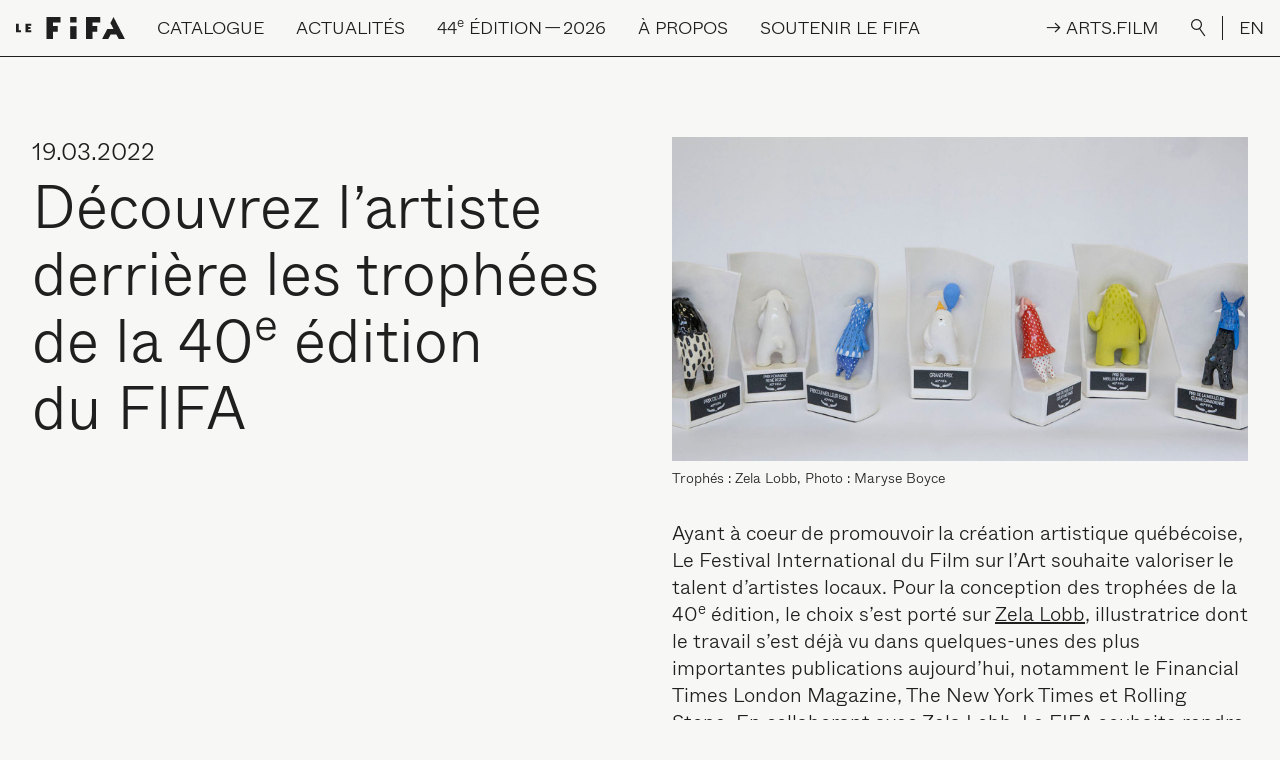

--- FILE ---
content_type: text/html; charset=UTF-8
request_url: https://lefifa.com/nouvelles/decouvrez-lartiste-derriere-les-trophees-de-la-40e-edition-du-fifa
body_size: 11904
content:
<!--

 /$$       /$$$$$$$$        /$$$$$$  /$$$$$$$$ /$$$$$$  /$$$$$$  /$$      /$$ /$$$$$$$$
| $$      | $$_____/       /$$__  $$| $$_____/|_  $$_/ /$$__  $$| $$$    /$$$| $$_____/
| $$      | $$            | $$  \__/| $$        | $$  | $$  \__/| $$$$  /$$$$| $$      
| $$      | $$$$$         |  $$$$$$ | $$$$$     | $$  |  $$$$$$ | $$ $$/$$ $$| $$$$$   
| $$      | $$__/          \____  $$| $$__/     | $$   \____  $$| $$  $$$| $$| $$__/   
| $$      | $$             /$$  \ $$| $$        | $$   /$$  \ $$| $$\  $ | $$| $$      
| $$$$$$$$| $$$$$$$$      |  $$$$$$/| $$$$$$$$ /$$$$$$|  $$$$$$/| $$ \/  | $$| $$$$$$$$
|________/|________/       \______/ |________/|______/ \______/ |__/     |__/|________/

LE SÉISME
studio@leseis.me

-->
<!DOCTYPE html>
<html lang="fr-CA" class="is-loading">

<head>
  <meta charset="UTF-8">
  <meta http-equiv="X-UA-Compatible" content="IE=edge">
  <meta name="viewport" content="width=device-width, initial-scale=1.0, maximum-scale=1.0, user-scalable=no">
  <link href="/assets/css/app.css?id=e42997bfd5d1114ecb14" rel="stylesheet">
  <link rel="apple-touch-icon" sizes="180x180" href="/apple-touch-icon.png">
  <link rel="icon" type="image/png" sizes="32x32" href="/favicon-32x32.png">
  <link rel="icon" type="image/png" sizes="16x16" href="/favicon-16x16.png">
  <link rel="manifest" href="/site.webmanifest">
  <link rel="mask-icon" href="/safari-pinned-tab.svg" color="#1f1f1f">
  <meta name="apple-mobile-web-app-title" content="Le FIFA">
  <meta name="application-name" content="Le FIFA">
  <meta name="msapplication-TileColor" content="#1f1f1f">
  <meta name="theme-color" content="#f7f7f5">
<title>Découvrez l’artiste… | Festival International du Film sur l&#039;Art</title>
<script>dataLayer = [];
(function(w,d,s,l,i){w[l]=w[l]||[];w[l].push({'gtm.start':
new Date().getTime(),event:'gtm.js'});var f=d.getElementsByTagName(s)[0],
j=d.createElement(s),dl=l!='dataLayer'?'&l='+l:'';j.async=true;j.src=
'https://www.googletagmanager.com/gtm.js?id='+i+dl;f.parentNode.insertBefore(j,f);
})(window,document,'script','dataLayer','GTM-NLSBN66');
</script><meta name="keywords" content="lobb, zela, times, london, york, financial, rolling, porté, magazine, publications, importantes, aujourd’hui, alfcardphotography, montréal, portée">
<meta name="description" content="Pour la conception des trophées de la 40e édition, le choix s’est porté sur Zela Lobb , illustratrice dont le travail s&#039;est déjà vu dans quelques-unes des…">
<meta name="referrer" content="no-referrer-when-downgrade">
<meta name="robots" content="all">
<meta content="festivalinternationaldufilmsurlart" property="fb:profile_id">
<meta content="fr_CA" property="og:locale">
<meta content="en_CA" property="og:locale:alternate">
<meta content="Festival International du Film sur l&#039;Art" property="og:site_name">
<meta content="article" property="og:type">
<meta content="https://lefifa.com/nouvelles/decouvrez-lartiste-derriere-les-trophees-de-la-40e-edition-du-fifa" property="og:url">
<meta content="Découvrez l’artiste derrière les trophées de la 40e édition du FIFA" property="og:title">
<meta content="Pour la conception des trophées de la 40e édition, le choix s’est porté sur Zela Lobb , illustratrice dont le travail s&#039;est déjà vu dans quelques-unes des plus importantes publications aujourd’hui, notamment le Financial Times London Magazine, The New York Times et Rolling Stone. Au cours des dix…" property="og:description">
<meta content="https://lefifa.com/uploads/images/_1200x630_crop_center-center_82_none/Copie-de-FIFA2022_web_credMaryseBoyce_7936.jpg?mtime=1647881534" property="og:image">
<meta content="1200" property="og:image:width">
<meta content="630" property="og:image:height">
<meta content="FIFA44" property="og:image:alt">
<meta content="https://bsky.app/profile/lefifa.bsky.social" property="og:see_also">
<meta content="https://www.tiktok.com/@festival_filmsurlart" property="og:see_also">
<meta content="https://vimeo.com/lefifa" property="og:see_also">
<meta content="https://www.instagram.com/festival_filmsurlart/" property="og:see_also">
<meta content="https://www.youtube.com/channel/UC4lTVnHS7BDYzzQwknmZ46g" property="og:see_also">
<meta content="https://ca.linkedin.com/company/festival-international-du-film-sur-l%27art" property="og:see_also">
<meta content="https://fr.wikipedia.org/wiki/Festival_international_du_film_sur_l%27art" property="og:see_also">
<meta content="https://www.facebook.com/festivalinternationaldufilmsurlart" property="og:see_also">
<meta name="twitter:card" content="summary_large_image">
<meta name="twitter:site" content="@ARTFIFA">
<meta name="twitter:creator" content="@ARTFIFA">
<meta name="twitter:title" content="Découvrez l’artiste derrière les trophées de la 40e édition du FIFA">
<meta name="twitter:description" content="Pour la conception des trophées de la 40e édition, le choix s’est porté sur Zela Lobb , illustratrice dont le travail s&#039;est déjà vu dans quelques-unes des plus importantes publications aujourd’hui, notamment le Financial Times London Magazine, The New York Times et Rolling Stone. Au cours des dix…">
<meta name="twitter:image" content="https://lefifa.com/uploads/images/_800x418_crop_center-center_82_none/Copie-de-FIFA2022_web_credMaryseBoyce_7936.jpg?mtime=1647881534">
<meta name="twitter:image:width" content="800">
<meta name="twitter:image:height" content="418">
<meta name="twitter:image:alt" content="FIFA44">
<link href="https://lefifa.com/nouvelles/decouvrez-lartiste-derriere-les-trophees-de-la-40e-edition-du-fifa" rel="canonical">
<link href="https://lefifa.com" rel="home">
<link type="text/plain" href="https://lefifa.com/humans.txt" rel="author">
<link href="https://lefifa.com/en/news/decouvrez-lartiste-derriere-les-trophees-de-la-40e-edition-du-fifa" rel="alternate" hreflang="en-ca">
<link href="https://lefifa.com/nouvelles/decouvrez-lartiste-derriere-les-trophees-de-la-40e-edition-du-fifa" rel="alternate" hreflang="x-default">
<link href="https://lefifa.com/nouvelles/decouvrez-lartiste-derriere-les-trophees-de-la-40e-edition-du-fifa" rel="alternate" hreflang="fr-ca"></head>



<body><noscript><iframe src="https://www.googletagmanager.com/ns.html?id=GTM-NLSBN66"
height="0" width="0" style="display:none;visibility:hidden"></iframe></noscript>

    <div class="loading-bar fixed top-0 inset-x-0">
  <div class="loading-bar-progress bg-black"></div>
</div>
<div class="fixed inset-0 w-full h-full loading bg-black text-white flex items-center justify-center p-4">
  <div class="relative loading-title loading-title-desktop uppercase md:text-3xl lg:text-4xl xl:text-5xl hidden md:block">
    <div class="loading-title-first">
            <span>F</span>
            <span>e</span>
            <span>s</span>
            <span>t</span>
            <span>i</span>
            <span>v</span>
            <span>a</span>
            <span>l</span>
            <span>&nbsp;</span>
            <span>I</span>
            <span>n</span>
            <span>t</span>
            <span>e</span>
            <span>r</span>
            <span>n</span>
            <span>a</span>
            <span>t</span>
            <span>i</span>
            <span>o</span>
            <span>n</span>
            <span>a</span>
            <span>l</span>
            <span>&nbsp;</span>
            <span>d</span>
            <span>u</span>
            <span>&nbsp;</span>
            <span>F</span>
            <span>i</span>
            <span>l</span>
            <span>m</span>
            <span>&nbsp;</span>
            <span>s</span>
            <span>u</span>
            <span>r</span>
            <span>&nbsp;</span>
            <span>l</span>
            <span>’</span>
            <span>A</span>
            <span>r</span>
            <span>t</span>
          </div>
    <div class="loading-title-second">
            <span>F</span>
            <span>e</span>
            <span>s</span>
            <span>t</span>
            <span>i</span>
            <span>v</span>
            <span>a</span>
            <span>l</span>
            <span>&nbsp;</span>
            <span>I</span>
            <span>n</span>
            <span>t</span>
            <span>e</span>
            <span>r</span>
            <span>n</span>
            <span>a</span>
            <span>t</span>
            <span>i</span>
            <span>o</span>
            <span>n</span>
            <span>a</span>
            <span>l</span>
            <span>&nbsp;</span>
            <span>d</span>
            <span>u</span>
            <span>&nbsp;</span>
            <span>F</span>
            <span>i</span>
            <span>l</span>
            <span>m</span>
            <span>&nbsp;</span>
            <span>s</span>
            <span>u</span>
            <span>r</span>
            <span>&nbsp;</span>
            <span>l</span>
            <span>’</span>
            <span>A</span>
            <span>r</span>
            <span>t</span>
          </div>
  </div>
  <div class="relative loading-title loading-title-mobile uppercase text-5xl md:hidden">
    <div class="loading-title-first">
            <span>L</span>
            <span>E</span>
            <span>&nbsp;</span>
            <span>F</span>
            <span>I</span>
            <span>F</span>
            <span>A</span>
          </div>
    <div class="loading-title-second">
            <span>L</span>
            <span>E</span>
            <span>&nbsp;</span>
            <span>F</span>
            <span>I</span>
            <span>F</span>
            <span>A</span>
          </div>
  </div>
</div>    <div data-barba="wrapper">
    <div class="bg-white content type-nouvelles" data-barba="container" data-barba-namespace="decouvrez-lartiste-derriere-les-trophees-de-la-40e-edition-du-fifa">
      <div id="app">
        
<div class="absolute inset-x-0 top-0 z-30 text-base xl:text-lg 2xl:text-xl">
  <div class="items-center justify-end hidden text-white bg-black lg:flex xl:hidden nav-secondary">
        <a href="https://arts.film/" class="p-4 nav-link nav-link-arts-film" @mouseenter="artsNavEnter" @mouseleave="artsNavLeave" @touchstart="artsNavEnter" @touchend="artsNavLeave" target="_blank">
      <div class="nav-link-arts-film-container">
        <div class="nav-link-arts-film-first">
          <span>→&nbsp;</span>
          <span>A</span>
          <span>R</span>
          <span>T</span>
          <span>S</span>
          <span>.</span>
          <span>F</span>
          <span>I</span>
          <span>L</span>
          <span>M</span>
        </div>
        <div class="nav-link-arts-film-second">
          <span>→&nbsp;</span>
          <span>A</span>
          <span>R</span>
          <span>T</span>
          <span>S</span>
          <span>.</span>
          <span>F</span>
          <span>I</span>
          <span>L</span>
          <span>M</span>
        </div>
      </div>
    </a>
        <button class="flex-shrink-0 p-4 outline-none button-search focus:outline-none nav-link" @click.prevent="showSearch = true">
      <div>
        <img src="/assets/images/search-white.svg" alt="Rechercher" />
      </div>
    </button>
    <div class="border-l border-white">
      <a href="https://lefifa.com/en/news/decouvrez-lartiste-derriere-les-trophees-de-la-40e-edition-du-fifa" class="p-4 uppercase nav-link lang-switch">EN</a>
    </div>
  </div>
  <nav class="w-full uppercase bg-white border-b border-black select-none nav" ref="nav" @mouseleave="menu = null">
    <div class="flex items-center justify-start whitespace-nowrap" ref="navContent" @mouseover="menu = null">
      <div class="flex-shrink-0 p-4">
        <a href="https://lefifa.com/" class="block">
          <img src="/assets/images/logo-black.svg" alt="Festival International du Film sur l’Art" height="23px" width="109px" />
        </a>
      </div>
      <div class="items-stretch self-stretch justify-start flex-grow hidden lg:flex">
                        <div class="relative p-4" @mouseover.stop="menu = 'catalogue'">
          <div class="flex items-center h-full cursor-default prevent nav-link"><span>Catalogue</span></div>
          <div class="absolute invisible text-base normal-case opacity-0" ref="catalogue">
            <div class="flex flex-col items-start pt-2 font-serif text-2xl text-black whitespace-nowrap">
                            <a href="https://lefifa.com/catalogue" target="" class="mt-1 nav-link nav-link-sub"><span>Catalogue complet</span></a>
                            <a href="https://lefifa.com/catalogue?editions=42506170" target="" class="mt-1 nav-link nav-link-sub"><span><span class="numbers">43</span><sup class="ordinal">e</sup> édition — <span class="numbers">2025</span></span></a>
                            <a href="https://lefifa.com/catalogue?editions=39044098,35818882,19152123,650926,3214446,3214447,3214448,3214451,3214452" target="" class="mt-1 nav-link nav-link-sub"><span>Éditions passées</span></a>
                          </div>
          </div>
        </div>
                                <div class="relative p-4" @mouseover.stop="menu = 'actualites'">
          <div class="flex items-center h-full cursor-default prevent nav-link"><span>Actualités</span></div>
          <div class="absolute invisible text-base normal-case opacity-0" ref="actualites">
            <div class="flex flex-col items-start pt-2 font-serif text-2xl text-black whitespace-nowrap">
                            <a href="https://lefifa.com/nouvelles" target="" class="mt-1 nav-link nav-link-sub"><span>Dernières nouvelles</span></a>
                            <a href="https://lefifa.com/agenda" target="" class="mt-1 nav-link nav-link-sub"><span>Projections à&nbsp;venir</span></a>
                          </div>
          </div>
        </div>
                                <div class="relative p-4" @mouseover.stop="menu = '44EEdition2026'">
          <div class="flex items-center h-full cursor-default prevent nav-link"><span><span class="numbers">44</span><sup class="ordinal">e</sup> édition — <span class="numbers">2026</span></span></div>
          <div class="absolute invisible text-base normal-case opacity-0" ref="44EEdition2026">
            <div class="flex flex-col items-start pt-2 font-serif text-2xl text-black whitespace-nowrap">
                            <a href="https://lefifa.com/billetterie" target="" class="mt-1 nav-link nav-link-sub"><span>Billetterie</span></a>
                            <a href="https://lefifa.com/fifa-connexions" target="" class="mt-1 nav-link nav-link-sub"><span><span class="caps">FIFA</span> Connexions</span></a>
                            <a href="https://lefifa.com/ecoresponsabilite" target="" class="mt-1 nav-link nav-link-sub"><span>Écoresponsabilité</span></a>
                          </div>
          </div>
        </div>
                                <div class="relative p-4" @mouseover.stop="menu = 'aPropos'">
          <div class="flex items-center h-full cursor-default prevent nav-link"><span>À propos</span></div>
          <div class="absolute invisible text-base normal-case opacity-0" ref="aPropos">
            <div class="flex flex-col items-start pt-2 font-serif text-2xl text-black whitespace-nowrap">
                            <a href="https://lefifa.com/a-propos/mission-et-historique" target="" class="mt-1 nav-link nav-link-sub"><span>Mission et historique</span></a>
                            <a href="https://lefifa.com/a-propos/equipe-et-c-a" target="" class="mt-1 nav-link nav-link-sub"><span>Équipe et conseil d’administration</span></a>
                            <a href="https://lefifa.com/programmations/se-reperer" target="" class="mt-1 nav-link nav-link-sub"><span>Découvrir Le&nbsp;<span class="caps">FIFA</span></span></a>
                            <a href="https://lefifa.com/programmations/festival" target="" class="mt-1 nav-link nav-link-sub"><span>Festival</span></a>
                            <a href="https://lefifa.com/programmations/plateforme-a-lannee" target="" class="mt-1 nav-link nav-link-sub"><span><span class="caps">ARTS</span>.<span class="caps">FILM</span></span></a>
                            <a href="https://lefifa.com/artsfim-education" target="" class="mt-1 nav-link nav-link-sub"><span><span class="caps">ARTS</span>.<span class="caps">FILM</span> Éducation</span></a>
                            <a href="https://lefifa.com/programmations/le-fifa-pres-de-chez-vous" target="" class="mt-1 nav-link nav-link-sub"><span>Le <span class="caps">FIFA</span> près de chez&nbsp;vous</span></a>
                            <a href="https://lefifa.com/programmations/le-fifa-a-linternational" target="" class="mt-1 nav-link nav-link-sub"><span>Le <span class="caps">FIFA</span> à&nbsp;l’international</span></a>
                            <a href="https://lefifa.com/programmations/femmes-inspirantes-2" target="" class="mt-1 nav-link nav-link-sub"><span>Femmes inspirantes</span></a>
                            <a href="https://lefifa.com/autochtonies-des-ameriques" target="" class="mt-1 nav-link nav-link-sub"><span>Autochtonies des Amériques</span></a>
                            <a href="https://lefifa.com/emergences" target="" class="mt-1 nav-link nav-link-sub"><span>Soutenir l’émergence</span></a>
                            <a href="https://lefifa.com/a-propos/partenaires" target="" class="mt-1 nav-link nav-link-sub"><span>Partenaires</span></a>
                          </div>
          </div>
        </div>
                                <div class="relative p-4" @mouseover.stop="menu = 'soutenirLeFIFA'">
          <div class="flex items-center h-full cursor-default prevent nav-link"><span>Soutenir le&nbsp;<span class="caps">FIFA</span></span></div>
          <div class="absolute invisible text-base normal-case opacity-0" ref="soutenirLeFIFA">
            <div class="flex flex-col items-start pt-2 font-serif text-2xl text-black whitespace-nowrap">
                            <a href="https://fifa-dons.s1.yapla.com/fr/accueil/donate/donnez-au-fifa/37/" target="_blank" class="mt-1 nav-link nav-link-sub"><span>Faire un&nbsp;don</span></a>
                            <a href="https://lefifa.com/soutenir-le-fifa/encan-bénéfice" target="" class="mt-1 nav-link nav-link-sub"><span>Encan-bénéfice</span></a>
                            <a href="https://lefifa.com/soutenir-le-fifa/dons-doeuvres-dart" target="" class="mt-1 nav-link nav-link-sub"><span>Dons d’œuvres d’art</span></a>
                            <a href="https://lefifa.com/soutenir-le-fifa/don-important-en-culture" target="" class="mt-1 nav-link nav-link-sub"><span>Don important en culture</span></a>
                            <a href="https://lefifa.com/soutenir-le-fifa/dons-planifies" target="" class="mt-1 nav-link nav-link-sub"><span>Don planifié</span></a>
                            <a href="https://lefifa.com/soutenir-le-fifa/le-club-des-40" target="" class="mt-1 nav-link nav-link-sub"><span>Le Club des&nbsp;<span class="numbers">40</span></span></a>
                          </div>
          </div>
        </div>
                      </div>
      <div class="items-center justify-end hidden nav-secondary xl:flex">
                <a href="https://arts.film/" class="p-4 nav-link nav-link-arts-film" @mouseenter="artsNavEnter" @mouseleave="artsNavLeave" @touchstart="artsNavEnter" @touchend="artsNavLeave" target="_blank">
          <div class="nav-link-arts-film-container">
            <div class="nav-link-arts-film-first">
              <span>→&nbsp;</span>
              <span>A</span>
              <span>R</span>
              <span>T</span>
              <span>S</span>
              <span>.</span>
              <span>F</span>
              <span>I</span>
              <span>L</span>
              <span>M</span>
            </div>
            <div class="nav-link-arts-film-second">
              <span>→&nbsp;</span>
              <span>A</span>
              <span>R</span>
              <span>T</span>
              <span>S</span>
              <span>.</span>
              <span>F</span>
              <span>I</span>
              <span>L</span>
              <span>M</span>
            </div>
          </div>
        </a>
                <button class="flex-shrink-0 p-4 outline-none button-search focus:outline-none nav-link" @click.prevent="showSearch = true">
          <div>
            <img src="/assets/images/search.svg" alt="Rechercher" />
          </div>
        </button>
        <div class="border-l border-black">
          <a href="https://lefifa.com/en/news/decouvrez-lartiste-derriere-les-trophees-de-la-40e-edition-du-fifa" class="p-4 uppercase nav-link lang-switch">EN</a>
        </div>
      </div>
      <div class="ml-auto lg:hidden">
        <a href="#" class="block p-4" @click.prevent="menuOpen = true">
          <img src="/assets/images/menu.svg" alt="Ouvrir">
        </a>
      </div>
    </div>
  </nav>
</div>

<transition name="fade" @enter="disableBodyScroll" @leave="enableBodyScroll">
  <div class="fixed inset-0 z-50 flex flex-col items-stretch justify-start w-full h-full text-lg text-white bg-black nav-mobile lg:hidden" v-show="menuOpen" v-cloak>

    <div class="flex items-center justify-start flex-shrink-0 border-b border-white whitespace-nowrap">
      <div class="flex-shrink-0 p-4">
        <a href="https://lefifa.com/" class="block" @click="menuOpen = false">
          <img src="/assets/images/logo-white.svg" alt="Festival International du Film sur l’Art" height="23px" width="109px" />
        </a>
      </div>
      <div class="ml-auto">
        <a href="#" class="block p-4 text-2xl leading-none" @click.prevent="menuOpen = false">
          
        </a>
      </div>
    </div>

    <div class="flex-grow w-full overflow-y-scroll scrolling-touch nav-mobile-scroll md:text-2xl">

      <div class="flex items-center justify-end">
        <button class="p-4 outline-none button-search focus:outline-none nav-link" @click.prevent="showSearch = true">
          <div>
            <img src="/assets/images/search-white.svg" alt="Rechercher" />
          </div>
        </button>
        <div class="border-l border-white">
          <a href="https://lefifa.com/en/news/decouvrez-lartiste-derriere-les-trophees-de-la-40e-edition-du-fifa" class="p-4 uppercase nav-link lang-switch" @click="menuOpen = false">EN</a>
        </div>
      </div>

      <div class="flex flex-col w-full">
                        <div class="py-4 mx-4 border-b border-white" @click="toggle('catalogue')">
          <div class="flex items-center justify-between prevent nav-link">
            <span>Catalogue</span>
            <div>
              <img src="/assets/images/arrow-white.svg" alt="" :class="{ 'transform rotate-180': toggled != 'catalogue' }" />
            </div>
          </div>
          <transition :css="false" @enter="openDrawer" @leave="closeDrawer">
            <div v-if="toggled == 'catalogue'">
              <div class="h-full overflow-hidden">
                <ul class="flex flex-col items-start pt-1 font-serif lg:pt-2 text-mobile-nav md:text-4xl">
                                    <li class="pt-1 md:pt-2">
                    <a href="https://lefifa.com/catalogue" target="" class="inline-block nav-link nav-link-sub" @click="menuOpen = false"><span>Catalogue complet</span></a>
                  </li>
                                    <li class="pt-1 md:pt-2">
                    <a href="https://lefifa.com/catalogue?editions=42506170" target="" class="inline-block nav-link nav-link-sub" @click="menuOpen = false"><span><span class="numbers">43</span><sup class="ordinal">e</sup> édition — <span class="numbers">2025</span></span></a>
                  </li>
                                    <li class="pt-1 md:pt-2">
                    <a href="https://lefifa.com/catalogue?editions=39044098,35818882,19152123,650926,3214446,3214447,3214448,3214451,3214452" target="" class="inline-block nav-link nav-link-sub" @click="menuOpen = false"><span>Éditions passées</span></a>
                  </li>
                                  </ul>
              </div>
            </div>
          </transition>
        </div>
                                <div class="py-4 mx-4 border-b border-white" @click="toggle('actualites')">
          <div class="flex items-center justify-between prevent nav-link">
            <span>Actualités</span>
            <div>
              <img src="/assets/images/arrow-white.svg" alt="" :class="{ 'transform rotate-180': toggled != 'actualites' }" />
            </div>
          </div>
          <transition :css="false" @enter="openDrawer" @leave="closeDrawer">
            <div v-if="toggled == 'actualites'">
              <div class="h-full overflow-hidden">
                <ul class="flex flex-col items-start pt-1 font-serif lg:pt-2 text-mobile-nav md:text-4xl">
                                    <li class="pt-1 md:pt-2">
                    <a href="https://lefifa.com/nouvelles" target="" class="inline-block nav-link nav-link-sub" @click="menuOpen = false"><span>Dernières nouvelles</span></a>
                  </li>
                                    <li class="pt-1 md:pt-2">
                    <a href="https://lefifa.com/agenda" target="" class="inline-block nav-link nav-link-sub" @click="menuOpen = false"><span>Projections à&nbsp;venir</span></a>
                  </li>
                                  </ul>
              </div>
            </div>
          </transition>
        </div>
                                <div class="py-4 mx-4 border-b border-white" @click="toggle('44EEdition2026')">
          <div class="flex items-center justify-between prevent nav-link">
            <span><span class="numbers">44</span><sup class="ordinal">e</sup> édition — <span class="numbers">2026</span></span>
            <div>
              <img src="/assets/images/arrow-white.svg" alt="" :class="{ 'transform rotate-180': toggled != '44EEdition2026' }" />
            </div>
          </div>
          <transition :css="false" @enter="openDrawer" @leave="closeDrawer">
            <div v-if="toggled == '44EEdition2026'">
              <div class="h-full overflow-hidden">
                <ul class="flex flex-col items-start pt-1 font-serif lg:pt-2 text-mobile-nav md:text-4xl">
                                    <li class="pt-1 md:pt-2">
                    <a href="https://lefifa.com/billetterie" target="" class="inline-block nav-link nav-link-sub" @click="menuOpen = false"><span>Billetterie</span></a>
                  </li>
                                    <li class="pt-1 md:pt-2">
                    <a href="https://lefifa.com/fifa-connexions" target="" class="inline-block nav-link nav-link-sub" @click="menuOpen = false"><span><span class="caps">FIFA</span> Connexions</span></a>
                  </li>
                                    <li class="pt-1 md:pt-2">
                    <a href="https://lefifa.com/ecoresponsabilite" target="" class="inline-block nav-link nav-link-sub" @click="menuOpen = false"><span>Écoresponsabilité</span></a>
                  </li>
                                  </ul>
              </div>
            </div>
          </transition>
        </div>
                                <div class="py-4 mx-4 border-b border-white" @click="toggle('aPropos')">
          <div class="flex items-center justify-between prevent nav-link">
            <span>À propos</span>
            <div>
              <img src="/assets/images/arrow-white.svg" alt="" :class="{ 'transform rotate-180': toggled != 'aPropos' }" />
            </div>
          </div>
          <transition :css="false" @enter="openDrawer" @leave="closeDrawer">
            <div v-if="toggled == 'aPropos'">
              <div class="h-full overflow-hidden">
                <ul class="flex flex-col items-start pt-1 font-serif lg:pt-2 text-mobile-nav md:text-4xl">
                                    <li class="pt-1 md:pt-2">
                    <a href="https://lefifa.com/a-propos/mission-et-historique" target="" class="inline-block nav-link nav-link-sub" @click="menuOpen = false"><span>Mission et historique</span></a>
                  </li>
                                    <li class="pt-1 md:pt-2">
                    <a href="https://lefifa.com/a-propos/equipe-et-c-a" target="" class="inline-block nav-link nav-link-sub" @click="menuOpen = false"><span>Équipe et conseil d’administration</span></a>
                  </li>
                                    <li class="pt-1 md:pt-2">
                    <a href="https://lefifa.com/programmations/se-reperer" target="" class="inline-block nav-link nav-link-sub" @click="menuOpen = false"><span>Découvrir Le&nbsp;<span class="caps">FIFA</span></span></a>
                  </li>
                                    <li class="pt-1 md:pt-2">
                    <a href="https://lefifa.com/programmations/festival" target="" class="inline-block nav-link nav-link-sub" @click="menuOpen = false"><span>Festival</span></a>
                  </li>
                                    <li class="pt-1 md:pt-2">
                    <a href="https://lefifa.com/programmations/plateforme-a-lannee" target="" class="inline-block nav-link nav-link-sub" @click="menuOpen = false"><span><span class="caps">ARTS</span>.<span class="caps">FILM</span></span></a>
                  </li>
                                    <li class="pt-1 md:pt-2">
                    <a href="https://lefifa.com/artsfim-education" target="" class="inline-block nav-link nav-link-sub" @click="menuOpen = false"><span><span class="caps">ARTS</span>.<span class="caps">FILM</span> Éducation</span></a>
                  </li>
                                    <li class="pt-1 md:pt-2">
                    <a href="https://lefifa.com/programmations/le-fifa-pres-de-chez-vous" target="" class="inline-block nav-link nav-link-sub" @click="menuOpen = false"><span>Le <span class="caps">FIFA</span> près de chez&nbsp;vous</span></a>
                  </li>
                                    <li class="pt-1 md:pt-2">
                    <a href="https://lefifa.com/programmations/le-fifa-a-linternational" target="" class="inline-block nav-link nav-link-sub" @click="menuOpen = false"><span>Le <span class="caps">FIFA</span> à&nbsp;l’international</span></a>
                  </li>
                                    <li class="pt-1 md:pt-2">
                    <a href="https://lefifa.com/programmations/femmes-inspirantes-2" target="" class="inline-block nav-link nav-link-sub" @click="menuOpen = false"><span>Femmes inspirantes</span></a>
                  </li>
                                    <li class="pt-1 md:pt-2">
                    <a href="https://lefifa.com/autochtonies-des-ameriques" target="" class="inline-block nav-link nav-link-sub" @click="menuOpen = false"><span>Autochtonies des Amériques</span></a>
                  </li>
                                    <li class="pt-1 md:pt-2">
                    <a href="https://lefifa.com/emergences" target="" class="inline-block nav-link nav-link-sub" @click="menuOpen = false"><span>Soutenir l’émergence</span></a>
                  </li>
                                    <li class="pt-1 md:pt-2">
                    <a href="https://lefifa.com/a-propos/partenaires" target="" class="inline-block nav-link nav-link-sub" @click="menuOpen = false"><span>Partenaires</span></a>
                  </li>
                                  </ul>
              </div>
            </div>
          </transition>
        </div>
                                <div class="py-4 mx-4 border-b border-white" @click="toggle('soutenirLeFIFA')">
          <div class="flex items-center justify-between prevent nav-link">
            <span>Soutenir le&nbsp;<span class="caps">FIFA</span></span>
            <div>
              <img src="/assets/images/arrow-white.svg" alt="" :class="{ 'transform rotate-180': toggled != 'soutenirLeFIFA' }" />
            </div>
          </div>
          <transition :css="false" @enter="openDrawer" @leave="closeDrawer">
            <div v-if="toggled == 'soutenirLeFIFA'">
              <div class="h-full overflow-hidden">
                <ul class="flex flex-col items-start pt-1 font-serif lg:pt-2 text-mobile-nav md:text-4xl">
                                    <li class="pt-1 md:pt-2">
                    <a href="https://fifa-dons.s1.yapla.com/fr/accueil/donate/donnez-au-fifa/37/" target="_blank" class="inline-block nav-link nav-link-sub" @click="menuOpen = false"><span>Faire un&nbsp;don</span></a>
                  </li>
                                    <li class="pt-1 md:pt-2">
                    <a href="https://lefifa.com/soutenir-le-fifa/encan-bénéfice" target="" class="inline-block nav-link nav-link-sub" @click="menuOpen = false"><span>Encan-bénéfice</span></a>
                  </li>
                                    <li class="pt-1 md:pt-2">
                    <a href="https://lefifa.com/soutenir-le-fifa/dons-doeuvres-dart" target="" class="inline-block nav-link nav-link-sub" @click="menuOpen = false"><span>Dons d’œuvres d’art</span></a>
                  </li>
                                    <li class="pt-1 md:pt-2">
                    <a href="https://lefifa.com/soutenir-le-fifa/don-important-en-culture" target="" class="inline-block nav-link nav-link-sub" @click="menuOpen = false"><span>Don important en culture</span></a>
                  </li>
                                    <li class="pt-1 md:pt-2">
                    <a href="https://lefifa.com/soutenir-le-fifa/dons-planifies" target="" class="inline-block nav-link nav-link-sub" @click="menuOpen = false"><span>Don planifié</span></a>
                  </li>
                                    <li class="pt-1 md:pt-2">
                    <a href="https://lefifa.com/soutenir-le-fifa/le-club-des-40" target="" class="inline-block nav-link nav-link-sub" @click="menuOpen = false"><span>Le Club des&nbsp;<span class="numbers">40</span></span></a>
                  </li>
                                  </ul>
              </div>
            </div>
          </transition>
        </div>
                      </div>

      <div class="w-full px-4 pt-10 pb-4">
                <a href="https://arts.film/" class="flex items-center justify-center p-4 uppercase border border-white" @click="menuOpen = false" target="_blank">
          → Arts.film
        </a>
              </div>
    </div>

  </div>
</transition>        <transition :css="false" @enter="searchEnter" @leave="searchLeave">
  <div class="fixed inset-0 w-full h-full text-black bg-gray lg:bg-black lg:text-white z-60 nav-search" v-if="showSearch" v-cloak>
    <div class="absolute top-0 right-0 text-2xl leading-none lg:text-4xl search-close">
      <a href="#" @click.prevent="showSearch = false" class="block p-4 lg:p-8"></a>
    </div>
    <div class="container flex flex-col items-start h-full px-2 pt-20 pb-10 lg:px-4 lg:pt-40 lg:pb-20">
      <form action="/api/search" class="w-full px-2 lg:px-4 search-form" ref="searchForm" @submit.prevent="">
        <div class="flex items-center">
          <img src="/assets/images/search-white.svg" alt="Rechercher" class="hidden h-8 mr-4 lg:block" />
          <img src="/assets/images/search.svg" alt="Rechercher" class="mr-4 lg:hidden" />
          <input ref="searchInput" type="text" placeholder="Rechercher" class="w-full py-2 text-lg font-light placeholder-black bg-transparent border-b border-black rounded-none outline-none appearance-none lg:border-white md:text-3xl lg:text-4xl focus:outline-none lg:placeholder-white" @change="searchVal" />

          <div class="flex items-center self-stretch px-2 border-b">
            <button class="px-2 py-1 text-sm leading-none uppercase transition-opacity duration-200 ease-out border border-current rounded-md outline-none opacity-50 appearance-none focus:outline-none hover:opacity-100" @click="searchVal">
              Entrée
            </button>
          </div>

          <div class="flex items-center self-stretch px-2 border-b">
            <button type="reset" class="rounded-none outline-none appearance-none focus:outline-none md:text-lg lg:text-xl" @click="searchInput = ''"><span></span></button>
          </div>
        </div>
      </form>
      <div class="relative flex-1 w-full px-2 mt-8 overflow-y-auto lg:mt-20 lg:px-4 search-results">
        <transition name="fade">
          <div class="absolute inset-x-0 top-0 flex items-center justify-center w-full px-4 pt-20 pointer-events-none" v-if="busy">
            <div class="text-4xl loader">
              <div class="loader-first">
                <span>L</span>
                <span>E</span>
                <span>&nbsp;</span>
                <span>F</span>
                <span>I</span>
                <span>F</span>
                <span>A</span>
              </div>
              <div class="loader-second">
                <span>L</span>
                <span>E</span>
                <span>&nbsp;</span>
                <span>F</span>
                <span>I</span>
                <span>F</span>
                <span>A</span>
              </div>
            </div>
          </div>
        </transition>
        <div v-if="searchData && searchData.length == 0 && !busy">
          <h3>Aucun résultat</h3>
        </div>
        <ul v-if="searchData && searchData.length > 0">
          <li class="border-b border-black lg:border-white" v-for="(data, index) in searchData" :key="index">
            <a :href="data.url" class="flex flex-wrap items-start py-4">
              <div v-html="data.section" class="w-full text-sm uppercase md:pr-2 lg:pr-4 md:w-1/5 md:text-base"></div>
              <div v-html="data.title" class="w-full text-base md:pl-2 lg:pl-4 md:w-4/5 md:text-xl lg:text-2xl line-clamp"></div>
            </a>
          </li>
        </ul>

      </div>
    </div>
  </div>
</transition>        <main>
          


<div class="pb-10 lg:pb-20">

  <article>
    <div class="container py-10 lg:py-20">
      <div class="flex flex-wrap items-start">
        <div class="w-full px-4 pb-8 lg:w-1/2 lg:px-8 lg:pb-0">
          <h4 class="mb-2 text-lg uppercase md:text-2xl">19.03.2022</h4>
          <h1 class="text-3xl md:text-4xl lg:text-6xl">Découvrez l’artiste derrière les trophées de la <span class="numbers">40</span><sup class="ordinal">e</sup> édition du&nbsp;<span class="caps">FIFA</span></h1>
        </div>
        <div class="w-full px-4 lg:w-1/2 lg:px-8">
                              <div class="relative bg-black ratio-16-9">
            <img data-src="https://lefifa.com/uploads/images/_filmLarge/Copie-de-FIFA2022_web_credMaryseBoyce_7936.jpg" alt="Découvrez l’artiste derrière les trophées de la 40e édition du FIFA" class="absolute inset-0 object-cover w-full h-full lazyload">
          </div>
                    <p class="mt-2 text-xs md:text-sm">Trophés : Zela Lobb, Photo : Maryse Boyce</p>
                              <div class="mt-8 text-base redactor md:text-xl">
            <p dir="ltr">Ayant à&nbsp;coeur de promouvoir la création artistique québécoise, Le Festival International du Film sur l’Art souhaite valoriser le talent d’artistes locaux. Pour la conception des trophées de la <span class="numbers">40</span><sup class="ordinal">e</sup> édition, le choix s’est porté sur <a href="http://zelalobb.com/" target="_blank" rel="noreferrer noopener">Zela Lobb</a>, illustratrice dont le travail s’est déjà vu dans quelques-unes des plus importantes publications aujourd’hui, notamment le Financial Times London Magazine, The New York Times et Rolling Stone. En collaborant avec Zela Lobb, Le <span class="caps">FIFA</span> souhaite rendre hommage à&nbsp;la richesse des métiers d’art du Québec.</p>
<p><span class="dquo">«</span>&nbsp;Les trophées représentent à&nbsp;la fois l’œil du réalisateur et les spectateurs, démontrant aussi leur symbiose et variété.&nbsp;»<br></p>
<figure><img src="https://lefifa.com/uploads/images/Copie-de-FIFA2022_web_credMaryseBoyce_8000.jpg" alt><figcaption>Photo&nbsp;: Maryse Boyce</figcaption></figure>
<p><br></p>
<p><strong>À propos de Zela&nbsp;Lobb</strong></p>
<figure><img src="https://lefifa.com/uploads/images/Zela_lobb_Photo_bio_15032022.jpg" alt="Photo : @alfcardphotography"><figcaption>Photo&nbsp;: @alfcardphotography</figcaption></figure>
<p>Zela Lobb se consacre à&nbsp;son art pour lequel elle trouve constamment de nouveaux modes d’expression. Artiste plastique et pigiste vivant à&nbsp;Montréal, Zela travaille maintenant avec la céramique. Quitter son ordinateur pour donner vie à&nbsp;ses illustrations est une aventure qui a&nbsp;débuté récemment lorsqu’elle a&nbsp;adopté un énorme tour de potier abandonné dans une ruelle et dont elle s’est vite éprise. C’est ainsi que #kilnspawn a&nbsp;vu le&nbsp;jour.&nbsp;</p>
<p>Autodidacte, Zela a&nbsp;toujours eu à&nbsp;portée de main un crayon ou un stylo à&nbsp;dessiner et un calepin, et ce, à&nbsp;partir de l’adolescence. Déjà, au début de la vingtaine, elle était une muraliste prolifique, une passionnée de raves et une tatoueuse occasionnelle dotée d’un style bien à&nbsp;elle. Décidant de faire progresser sa carrière d’artiste, elle s’est inscrite au collège Sheridan, décrochant un diplôme spécialisé en illustration traditionnelle.</p>
<p>Au cours des dix années suivantes, son travail a&nbsp;été publié par quelques-unes des plus importantes publications aujourd’hui, notamment le <em>Financial Times London Magazine</em>, <em>Spin Magazine</em>, <em>The Progressive</em>, <em>The New York Times</em> et <em>Rolling Stone</em>. </p>
<p>L’occasion de travailler avec Silent Partners sur un concept artistique pour la tournée mondiale de <span class="caps">CHER</span> en <span class="numbers">2014</span> a&nbsp;ranimé son intérêt pour les spectacles en direct et elle a&nbsp;passé deux années comme pigiste auprès de compagnies de jeux vidéo et d’événements en live comme Normal et Playmind.</p>
<p>Après avoir été pigiste à&nbsp;Moment Factory, elle a&nbsp;été embauchée par cette compagnie en tant qu’artiste de concept où elle a&nbsp;œuvré à&nbsp;divers spectacles en mapping vidéo, incluant <em>Aura</em> et d’autres promenades nocturnes Lumina.&nbsp;</p>
          </div>
        </div>
      </div>
    </div>
  </article>

      <section class="my-20 bg-black">
    <div class="container px-4 py-10 lg:px-8 lg:py-20">
      <div class="w-full">
        <div class="swiper-container swiper-container-images">
          <div class="swiper-wrapper">
                        <div class="swiper-slide">
              <div class="carousel-item-image">
                <img src="https://lefifa.com/uploads/images/_placeholder/Copie-de-FIFA2022_web_credMaryseBoyce_7936.jpg" data-src="https://lefifa.com/uploads/images/_large/Copie-de-FIFA2022_web_credMaryseBoyce_7936.jpg" alt="Découvrez l’artiste derrière les trophées de la 40e édition du FIFA" class="object-contain w-full lazyload">
                                <div class="mt-2 text-xs text-center text-white md:text-sm carousel-images-caption"><span>Trophés&nbsp;: Zela Lobb, Photo&nbsp;: Maryse Boyce</span></div>
                              </div>
            </div>
                        <div class="swiper-slide">
              <div class="carousel-item-image">
                <img src="https://lefifa.com/uploads/images/_placeholder/Copie-de-FIFA2022_web_credMaryseBoyce_8007.jpg" data-src="https://lefifa.com/uploads/images/_large/Copie-de-FIFA2022_web_credMaryseBoyce_8007.jpg" alt="Découvrez l’artiste derrière les trophées de la 40e édition du FIFA" class="object-contain w-full lazyload">
                                <div class="mt-2 text-xs text-center text-white md:text-sm carousel-images-caption"><span>Photo&nbsp;: Maryse Boyce</span></div>
                              </div>
            </div>
                        <div class="swiper-slide">
              <div class="carousel-item-image">
                <img src="https://lefifa.com/uploads/images/_placeholder/Copie-de-FIFA2022_web_credMaryseBoyce_8022.jpg" data-src="https://lefifa.com/uploads/images/_large/Copie-de-FIFA2022_web_credMaryseBoyce_8022.jpg" alt="Découvrez l’artiste derrière les trophées de la 40e édition du FIFA" class="object-contain w-full lazyload">
                                <div class="mt-2 text-xs text-center text-white md:text-sm carousel-images-caption"><span>Photo&nbsp;: Maryse Boyce</span></div>
                              </div>
            </div>
                        <div class="swiper-slide">
              <div class="carousel-item-image">
                <img src="https://lefifa.com/uploads/images/_placeholder/Copie-de-FIFA2022_web_credMaryseBoyce_8000.jpg" data-src="https://lefifa.com/uploads/images/_large/Copie-de-FIFA2022_web_credMaryseBoyce_8000.jpg" alt="Découvrez l’artiste derrière les trophées de la 40e édition du FIFA" class="object-contain w-full lazyload">
                                <div class="mt-2 text-xs text-center text-white md:text-sm carousel-images-caption"><span>Photo&nbsp;: Maryse Boyce</span></div>
                              </div>
            </div>
                        <div class="swiper-slide">
              <div class="carousel-item-image">
                <img src="https://lefifa.com/uploads/images/_placeholder/Copie-de-FIFA2022_web_credMaryseBoyce_7982.jpg" data-src="https://lefifa.com/uploads/images/_large/Copie-de-FIFA2022_web_credMaryseBoyce_7982.jpg" alt="Découvrez l’artiste derrière les trophées de la 40e édition du FIFA" class="object-contain w-full lazyload">
                                <div class="mt-2 text-xs text-center text-white md:text-sm carousel-images-caption"><span>Photo&nbsp;: Maryse Boyce</span></div>
                              </div>
            </div>
                        <div class="swiper-slide">
              <div class="carousel-item-image">
                <img src="https://lefifa.com/uploads/images/_placeholder/Copie-de-FIFA2022_web_credMaryseBoyce_7956.jpg" data-src="https://lefifa.com/uploads/images/_large/Copie-de-FIFA2022_web_credMaryseBoyce_7956.jpg" alt="Découvrez l’artiste derrière les trophées de la 40e édition du FIFA" class="object-contain w-full lazyload">
                                <div class="mt-2 text-xs text-center text-white md:text-sm carousel-images-caption"><span>Photo&nbsp;: Maryse Boyce</span></div>
                              </div>
            </div>
                      </div>
          <div class="swiper-prev"><img src="/assets/images/arrow-prev.svg" alt="Précédent"></div>
          <div class="swiper-next"><img src="/assets/images/arrow-next.svg" alt="Suivant"></div>
        </div>
      </div>
    </div>
  </section>
  
  <section class="pub container px-2 lg:px-4 py-10 lg:py-20">
  <div class="flex flex-wrap items-stretch">

        <publicite :traductions="{&quot;pubApi&quot;:&quot;\/api\/pub&quot;,&quot;publicite&quot;:&quot;Publicit\u00e9&quot;}"></publicite>

    <div class="w-full md:w-1/2 px-2 lg:px-4 flex flex-col mt-8 md:mt-0">
      <a href="https://app.cyberimpact.com/clients/30598/subscribe-forms/17EC2AC1-F155-4A75-B2B5-189DA5CE352A" target="_blank" class="flex-grow newsletter ratio-6-4 relative">
        <div class="absolute inset-0 w-full h-full">
          <div class="flex items-center justify-center border border-black p-4 py-8 lg:p-10 w-full h-full">
            <div class="newsletter-text">
              <h3 class="font-serif text-3xl md:text-4xl lg:text-5xl text-center mb-4 md:mb-8">Inscrivez-vous<br />
à nos infolettres</h3>
              <h2 class="text-base md:text-xl lg:text-2xl uppercase text-center newsletter-cta">— S&#039;inscrire</h2>
            </div>
          </div>
          <div class="flex items-center justify-center border border-black p-4 py-8 lg:p-10 w-full h-full bg-black text-white newsletter-transition absolute inset-0">
            <div class="newsletter-text">
              <h3 class="font-serif text-3xl md:text-4xl lg:text-5xl text-center mb-4 md:mb-8">Inscrivez-vous<br />
à nos infolettres</h3>
              <h2 class="text-base md:text-xl lg:text-2xl uppercase text-center newsletter-cta">— S&#039;inscrire</h2>
            </div>
          </div>
        </div>
      </a>
      <span class="text-sm uppercase mt-2 hidden md:block">&nbsp;</span>
    </div>
  </div>
</section>
  
    <section class="py-10 lg:py-20">
  <div class="flex items-start">
    <div class="pl-8 pr-4 hidden lg:flex min-144">
      <h2 class="text-8xl text-side"><a href="https://lefifa.com/nouvelles">Nouvelles</a></h2>
    </div>
    <div class="flex-grow overflow-hidden">
      <div class="flex items-center lg:justify-end pb-10 px-2 lg:px-4">
        <div class="px-2 lg:px-4 lg:hidden">
          <h2 class="text-4xl md:text-6xl lg:text-8xl"><a href="https://lefifa.com/nouvelles">Nouvelles</a></h2>
        </div>
        <div class="px-2 lg:px-4 ml-auto lg:ml-0">
          <a href="https://lefifa.com/nouvelles" class="button-rounded whitespace-nowrap hover:text-white hover:bg-black text-sm md:text-base">Voir tout</a>
        </div>
      </div>
      <div class="px-4 lg:px-8">
        <div class="swiper-container swiper-container-normal swiper-container-text">
          <div class="swiper-wrapper">
                        <article class="swiper-slide">
              <a href="https://lefifa.com/nouvelles/quand-lart-contemporain-deraille" class="block">
                <div class="ratio-16-9 bg-black relative">
                                    <img data-src="https://lefifa.com/uploads/images/musee-national-des-beaux-arts-du-quebec/_filmMedium/IlComplottoDiTirana2_Credit_Clara_Vannucci-1.jpg" alt="Quand l&#039;art contemporain déraille | Nouvelle collection sur ARTS.FILM" class="absolute inset-0 w-full h-full object-cover lazyload" />
                                  </div>
                <div class="mt-4 absolute">
                  <h4 class="text-sm md:text-lg">28.11.2025</h4>
                  <h3 class="uppercase text-base md:text-lg lg:text-xl line-clamp">Quand l’art contemporain déraille | Nouvelle collection sur <span class="caps">ARTS</span>.<span class="caps">FILM</span></h3>
                </div>
              </a>
            </article>
                        <article class="swiper-slide">
              <a href="https://lefifa.com/nouvelles/eunice-belidor" class="block">
                <div class="ratio-16-9 bg-black relative">
                                    <img data-src="https://lefifa.com/uploads/images/arts-film/_filmMedium/45241448/Capture-decran-le-2025-11-20-a-17.11.24.jpg" alt="Nomination dans l’équipe de programmation du Festival International du Film sur l’Art" class="absolute inset-0 w-full h-full object-cover lazyload" />
                                  </div>
                <div class="mt-4 absolute">
                  <h4 class="text-sm md:text-lg">21.11.2025</h4>
                  <h3 class="uppercase text-base md:text-lg lg:text-xl line-clamp">Nomination dans l’équipe de programmation du Festival International du Film sur l’Art</h3>
                </div>
              </a>
            </article>
                        <article class="swiper-slide">
              <a href="https://lefifa.com/nouvelles/le-festival-international-du-film-sur-lart-devoile-laffiche-de-sa-44e-edition-et-ouvre-sa-billetterie" class="block">
                <div class="ratio-16-9 bg-black relative">
                                    <img data-src="https://lefifa.com/uploads/images/arts-film/_filmMedium/45195403/Web_1600x900.jpg" alt="Le FIFA dévoile l’affiche de sa 44e édition et ouvre sa prévente de passeports en salle à Montréal !" class="absolute inset-0 w-full h-full object-cover lazyload" />
                                  </div>
                <div class="mt-4 absolute">
                  <h4 class="text-sm md:text-lg">19.11.2025</h4>
                  <h3 class="uppercase text-base md:text-lg lg:text-xl line-clamp">Le <span class="caps">FIFA</span> dévoile l’affiche de sa <span class="numbers">44</span><sup class="ordinal">e</sup> édition et ouvre sa prévente de passeports en salle à&nbsp;Montréal&nbsp;!</h3>
                </div>
              </a>
            </article>
                        <article class="swiper-slide">
              <a href="https://lefifa.com/nouvelles/radiographier-la-solitude" class="block">
                <div class="ratio-16-9 bg-black relative">
                                    <img data-src="https://lefifa.com/uploads/images/radiographier-la-solitude/_filmMedium/LINES_stills_linemaker.jpg" alt="Radiographier la solitude | Nouvelle collection sur ARTS.FILM" class="absolute inset-0 w-full h-full object-cover lazyload" />
                                  </div>
                <div class="mt-4 absolute">
                  <h4 class="text-sm md:text-lg">14.11.2025</h4>
                  <h3 class="uppercase text-base md:text-lg lg:text-xl line-clamp">Radiographier la solitude | Nouvelle collection sur <span class="caps">ARTS</span>.<span class="caps">FILM</span></h3>
                </div>
              </a>
            </article>
                        <article class="swiper-slide">
              <a href="https://lefifa.com/nouvelles/sixieme-edition-encan" class="block">
                <div class="ratio-16-9 bg-black relative">
                                    <img data-src="https://lefifa.com/uploads/images/arts-film/_filmMedium/45131111/SITE-WEB-BANDEAU-FR-EN-16.jpg" alt="Encan-bénéfice en ligne du 27 novembre au 7 décembre" class="absolute inset-0 w-full h-full object-cover lazyload" />
                                  </div>
                <div class="mt-4 absolute">
                  <h4 class="text-sm md:text-lg">11.11.2025</h4>
                  <h3 class="uppercase text-base md:text-lg lg:text-xl line-clamp">Encan-bénéfice en ligne du <span class="numbers">27</span> novembre au <span class="numbers">7</span>&nbsp;décembre</h3>
                </div>
              </a>
            </article>
                        <article class="swiper-slide">
              <a href="https://lefifa.com/nouvelles/focus-mexique" class="block">
                <div class="ratio-16-9 bg-black relative">
                                    <img data-src="https://lefifa.com/uploads/images/cinema-du-musee/_filmMedium/44904372/The-Proposal.jpg" alt="FOCUS MEXIQUE | 7 films gratuits sur ARTS.FILM du 31 oct. au 30 nov." class="absolute inset-0 w-full h-full object-cover lazyload" />
                                  </div>
                <div class="mt-4 absolute">
                  <h4 class="text-sm md:text-lg">29.10.2025</h4>
                  <h3 class="uppercase text-base md:text-lg lg:text-xl line-clamp"><span class="caps">FOCUS</span> <span class="caps">MEXIQUE</span> | <span class="numbers">7</span>&nbsp;films gratuits sur <span class="caps">ARTS</span>.<span class="caps">FILM</span> du <span class="numbers">31</span> oct. au <span class="numbers">30</span>&nbsp;nov.</h3>
                </div>
              </a>
            </article>
                        <article class="swiper-slide">
              <a href="https://lefifa.com/nouvelles/philippe-u-del-drago-laureat-du-prix-samuel-de-champlain-2025" class="block">
                <div class="ratio-16-9 bg-black relative">
                                    <img data-src="https://lefifa.com/uploads/images/philippe-u-del-drago-laureat-du-prix-samuel-de-champlain-2025/_filmMedium/61A1529_2025-10-23-174236_wyuc.jpg" alt="Philippe U. del DRAGO, lauréat du PRIX SAMUEL DE CHAMPLAIN 2025" class="absolute inset-0 w-full h-full object-cover lazyload" />
                                  </div>
                <div class="mt-4 absolute">
                  <h4 class="text-sm md:text-lg">22.10.2025</h4>
                  <h3 class="uppercase text-base md:text-lg lg:text-xl line-clamp">Philippe U. del <span class="caps">DRAGO</span>, lauréat du <span class="caps">PRIX</span> <span class="caps">SAMUEL</span> <span class="caps">DE</span> <span class="caps">CHAMPLAIN</span> <span class="numbers">2025</span></h3>
                </div>
              </a>
            </article>
                        <article class="swiper-slide">
              <a href="https://lefifa.com/nouvelles/architecture-cineneuf" class="block">
                <div class="ratio-16-9 bg-black relative">
                                    <img data-src="https://lefifa.com/uploads/images/quand-larchitecture-rencontre-le-cinema/_filmMedium/44782499/Architecton.jpg" alt="QUAND L’ARCHITECTURE RENCONTRE LE CINÉMA" class="absolute inset-0 w-full h-full object-cover lazyload" />
                                  </div>
                <div class="mt-4 absolute">
                  <h4 class="text-sm md:text-lg">19.10.2025</h4>
                  <h3 class="uppercase text-base md:text-lg lg:text-xl line-clamp"><span class="caps">QUAND</span> L’<span class="caps">ARCHITECTURE</span> <span class="caps">RENCONTRE</span> <span class="caps">LE</span> <span class="caps">CINÉMA</span></h3>
                </div>
              </a>
            </article>
                        <article class="swiper-slide">
              <a href="https://lefifa.com/nouvelles/art-du-selfie" class="block">
                <div class="ratio-16-9 bg-black relative">
                                    <img data-src="https://lefifa.com/uploads/images/arts-film/_filmMedium/kubrrick_mediawan.jpg" alt="L’art du selfie | Nouvelle collection sur ARTS.FILM" class="absolute inset-0 w-full h-full object-cover lazyload" />
                                  </div>
                <div class="mt-4 absolute">
                  <h4 class="text-sm md:text-lg">17.10.2025</h4>
                  <h3 class="uppercase text-base md:text-lg lg:text-xl line-clamp">L’art du selfie | Nouvelle collection sur <span class="caps">ARTS</span>.<span class="caps">FILM</span></h3>
                </div>
              </a>
            </article>
                        <article class="swiper-slide">
              <a href="https://lefifa.com/nouvelles/autochtonies-centre-culturel-canadien" class="block">
                <div class="ratio-16-9 bg-black relative">
                                    <img data-src="https://lefifa.com/uploads/images/arts-film/_filmMedium/002_still_hi_kt_na_hs_vhi_n.jpg" alt="Le programme &quot; Autochtonies des Amériques &quot; au Centre culturel canadien à Paris" class="absolute inset-0 w-full h-full object-cover lazyload" />
                                  </div>
                <div class="mt-4 absolute">
                  <h4 class="text-sm md:text-lg">06.10.2025</h4>
                  <h3 class="uppercase text-base md:text-lg lg:text-xl line-clamp">Le programme ” Autochtonies des Amériques ” au Centre culturel canadien à&nbsp;Paris</h3>
                </div>
              </a>
            </article>
                        <article class="swiper-slide">
              <a href="https://lefifa.com/nouvelles/pour-frimer-en-parte" class="block">
                <div class="ratio-16-9 bg-black relative">
                                    <img data-src="https://lefifa.com/uploads/images/_filmMedium/BANDEAU_UN_CONTE_DE_FEES.jpg" alt="Pour frimer en parté｜Nouvelle collection sur ARTS.FILM" class="absolute inset-0 w-full h-full object-cover lazyload" />
                                  </div>
                <div class="mt-4 absolute">
                  <h4 class="text-sm md:text-lg">03.10.2025</h4>
                  <h3 class="uppercase text-base md:text-lg lg:text-xl line-clamp">Pour frimer en parté｜Nouvelle collection sur <span class="caps">ARTS</span>.<span class="caps">FILM</span></h3>
                </div>
              </a>
            </article>
                        <article class="swiper-slide">
              <a href="https://lefifa.com/nouvelles/le-festival-international-du-film-sur-lart-est-linvite-du-palazzo-grassi-a-venise" class="block">
                <div class="ratio-16-9 bg-black relative">
                                    <img data-src="https://lefifa.com/uploads/images/le-festival-international-du-film-sur-lart-est-linvite-du-palazzo-grassi-a-venise/_filmMedium/44594517/Capture-decran-le-2025-10-01-a-13.21.34.jpg" alt="Le Festival International du Film sur l’Art est l’invité du Palazzo Grassi à Venise" class="absolute inset-0 w-full h-full object-cover lazyload" />
                                  </div>
                <div class="mt-4 absolute">
                  <h4 class="text-sm md:text-lg">01.10.2025</h4>
                  <h3 class="uppercase text-base md:text-lg lg:text-xl line-clamp">Le Festival International du Film sur l’Art est l’invité du Palazzo Grassi à&nbsp;Venise</h3>
                </div>
              </a>
            </article>
                      </div>
          <div class="swiper-prev"><img src="/assets/images/arrow-prev.svg" alt="Précédent"></div>
          <div class="swiper-next"><img src="/assets/images/arrow-next.svg" alt="Suivant"></div>
        </div>
      </div>
    </div>
  </div>
</section>
</div>
        </main>
        <footer class="footer bg-black text-white py-10 lg:py-20 text-sm md:text-lg">
  <div class="flex flex-wrap items-stretch justify-between lg:px-4">
    <div class="w-full lg:w-auto flex-shrink-0 px-4 pb-10 lg:pb-0">
      <a href="https://lefifa.com/" class="uppercase block">
        <img src="/assets/images/logo-white.svg" alt="Le FIFA" height="23px" width="109px">
      </a>
    </div>
    <div class="w-1/2 md:w-auto flex flex-col items-start px-4">
      <div>
          <a href="https://www.google.com/maps/place/Festival+International+du+Film+sur+l&#039;Art/@45.5261739,-73.5972011,17z/data=!3m1!4b1!4m5!3m4!1s0x4cc91a4033aa08eb:0x19d3274c136c9aff!8m2!3d45.5261702!4d-73.5950124" target="_blank">
            5333 avenue Casgrain<br>
            Bureau 403<br>
            Montréal, Québec, Canada<br>
            H2T 1X3
          </a>
      </div>
      <div class="mt-auto hidden md:block">
        <a href="mailto:festival@lefifa.com" target="_blank">
          festival@lefifa.com
        </a>
      </div>
    </div>
    <div class="w-1/2 md:w-auto lg:w-1/3 xl:w-1/5 flex flex-col items-start px-4">
                  <a href="https://lefifa.com/agenda" class="nav-link nav-link-sub"><span>Agenda</span></a>
            <a href="https://lefifa.com/nouvelles" class="nav-link nav-link-sub"><span>Nouvelles</span></a>
            <a href="https://lefifa.com/salle-de-presse" class="nav-link nav-link-sub"><span>Salle de presse</span></a>
            <a href="https://lefifa.com/faq" class="nav-link nav-link-sub"><span>FAQ</span></a>
            <a href="https://lefifa.com/carrieres" class="nav-link nav-link-sub"><span>Carrières</span></a>
            <a href="https://lefifa.com/a-propos/benevoles" class="nav-link nav-link-sub"><span>Devenir bénévole</span></a>
            <a href="https://www.filmsonartnetwork.com/" class="nav-link nav-link-sub"><span>Réseau professionnel de festivals de films sur l&#039;art</span></a>
            <a href="https://lefifa.com/politiques-du-fifa" class="nav-link nav-link-sub"><span>Politiques du FIFA</span></a>
            <a href="https://lefifa.com/ecoresponsabilite" class="nav-link nav-link-sub"><span>Écoresponsabilité</span></a>
            <a href="https://lefifa.com/a-propos/contact" class="nav-link nav-link-sub"><span>Contact</span></a>
            <div class="items-center pt-8 hidden md:flex mt-auto">
        <a href="https://www.facebook.com/festivalinternationaldufilmsurlart" target="_blank" class="mr-4 xl:mr-8"><img src="/assets/images/facebook.svg" alt="Facebook"></a>
        <a href="https://www.instagram.com/festival_filmsurlart/" target="_blank" class="mr-4 xl:mr-8"><img src="/assets/images/instagram.svg" alt="Instagram"></a>
        <a href="" target="_blank" class="mr-4 xl:mr-8"><img src="/assets/images/twitter.svg" alt="Twitter"></a>
        <a href="https://ca.linkedin.com/company/festival-international-du-film-sur-l%27art" target="_blank" class="mr-4 xl:mr-8"><img src="/assets/images/linkedin.svg" alt="LinkedIn"></a>
        <a href="https://vimeo.com/lefifa" target="_blank" class="mr-4 xl:mr-8"><img src="/assets/images/vimeo.svg" alt="Vimeo"></a>
        <a href="https://www.youtube.com/channel/UC4lTVnHS7BDYzzQwknmZ46g" target="_blank" class=""><img src="/assets/images/youtube.svg" alt="YouTube"></a>
      </div>
    </div>
    <div class="flex-none px-4 hidden md:block">
      <a href="https://leseisme.com" target="_blank" class="flex flex-col items-end justify-center h-full">
        <div><img src="/assets/images/leseisme-side.svg" alt="Le Séisme" class="footer-credit-side"></div>
        <div class="text-xs text-side leading-none mt-3">Conception</div>
      </a>
    </div>
    <div class="w-full pt-8 md:hidden px-4">
      <div class="flex items-center justify-start">
        <a href="https://www.facebook.com/festivalinternationaldufilmsurlart" target="_blank" class="mr-8"><img src="/assets/images/facebook.svg" alt="Facebook"></a>
        <a href="https://www.instagram.com/festival_filmsurlart/" target="_blank" class="mr-8"><img src="/assets/images/instagram.svg" alt="Instagram"></a>
        <a href="" target="_blank" class="mr-8"><img src="/assets/images/twitter.svg" alt="Twitter"></a>
        <a href="https://ca.linkedin.com/company/festival-international-du-film-sur-l%27art" target="_blank" class="mr-8"><img src="/assets/images/linkedin.svg" alt="LinkedIn"></a>
        <a href="https://vimeo.com/lefifa" target="_blank" class="mr-8"><img src="/assets/images/vimeo.svg" alt="Vimeo"></a>
        <a href="https://www.youtube.com/channel/UC4lTVnHS7BDYzzQwknmZ46g" target="_blank" class=""><img src="/assets/images/youtube.svg" alt="YouTube"></a>
      </div>
      <div class="w-full pt-12 flex items-center justify-end">
        <a href="https://leseisme.com" target="_blank" class="flex items-center">
          <div class="text-xs leading-none mr-3">Conception</div>
          <div><img src="/assets/images/leseisme.svg" alt="Le Séisme" class="footer-credit"></div>
        </a>
      </div>
    </div>
  </div>
</footer>      </div>
    </div>
  </div>
  <script type="text/javascript" src="/assets/js/app.js?id=f86a6c084c7769eac935"></script>
<script type="application/ld+json">{"@context":"http://schema.org","@graph":[{"@type":"NewsArticle","author":{"@id":"https://lefifa.com#identity"},"copyrightHolder":{"@id":"https://lefifa.com#identity"},"copyrightYear":"2022","creator":{"@id":"https://lefifa.com#creator"},"dateModified":"2022-09-28T14:24:20-04:00","datePublished":"2022-03-19T08:34:00-04:00","description":"Pour la conception des trophées de la 40e édition, le choix s’est porté sur Zela Lobb , illustratrice dont le travail s'est déjà vu dans quelques-unes des plus importantes publications aujourd’hui, notamment le Financial Times London Magazine, The New York Times et Rolling Stone. Au cours des dix années suivantes, son travail a été publié par quelques-unes des plus importantes publications aujourd’hui, notamment le Financial Times London Magazine , Spin Magazine , The Progressive , The New York Times et Rolling Stone.","headline":"Découvrez l’artiste derrière les trophées de la 40e édition du FIFA","image":{"@type":"ImageObject","url":"https://lefifa.com/uploads/images/_1200x630_crop_center-center_82_none/Copie-de-FIFA2022_web_credMaryseBoyce_7936.jpg?mtime=1647881534"},"inLanguage":"fr-ca","mainEntityOfPage":"https://lefifa.com/nouvelles/decouvrez-lartiste-derriere-les-trophees-de-la-40e-edition-du-fifa","name":"Découvrez l’artiste derrière les trophées de la 40e édition du FIFA","publisher":{"@id":"https://lefifa.com#creator"},"url":"https://lefifa.com/nouvelles/decouvrez-lartiste-derriere-les-trophees-de-la-40e-edition-du-fifa"},{"@id":"https://lefifa.com#identity","@type":"Festival","alternateName":"FIFA","description":"Le Festival International du Film sur l’Art (Le FIFA), fondé par René Rozon, se consacre à la promotion et au rayonnement international du film sur l’art et des arts médiatiques.","inLanguage":"fr-ca","name":"Festival International du Film sur l'Art","sameAs":["https://www.facebook.com/festivalinternationaldufilmsurlart","https://fr.wikipedia.org/wiki/Festival_international_du_film_sur_l%27art","https://ca.linkedin.com/company/festival-international-du-film-sur-l%27art","https://www.youtube.com/channel/UC4lTVnHS7BDYzzQwknmZ46g","https://www.instagram.com/festival_filmsurlart/","https://vimeo.com/lefifa","https://www.tiktok.com/@festival_filmsurlart","https://bsky.app/profile/lefifa.bsky.social"],"url":"https://lefifa.com"},{"@id":"#creator","@type":"Organization"},{"@type":"BreadcrumbList","description":"Breadcrumbs list","itemListElement":[{"@type":"ListItem","item":"https://lefifa.com","name":"Accueil","position":1},{"@type":"ListItem","item":"https://lefifa.com/nouvelles","name":"Nouvelles","position":2},{"@type":"ListItem","item":"https://lefifa.com/nouvelles/decouvrez-lartiste-derriere-les-trophees-de-la-40e-edition-du-fifa","name":"Découvrez l’artiste derrière les trophées de la 40e édition du FIFA","position":3}],"name":"Breadcrumbs"}]}</script><script defer src="https://static.cloudflareinsights.com/beacon.min.js/vcd15cbe7772f49c399c6a5babf22c1241717689176015" integrity="sha512-ZpsOmlRQV6y907TI0dKBHq9Md29nnaEIPlkf84rnaERnq6zvWvPUqr2ft8M1aS28oN72PdrCzSjY4U6VaAw1EQ==" data-cf-beacon='{"version":"2024.11.0","token":"fd16813398694f018305b15a1baf79de","r":1,"server_timing":{"name":{"cfCacheStatus":true,"cfEdge":true,"cfExtPri":true,"cfL4":true,"cfOrigin":true,"cfSpeedBrain":true},"location_startswith":null}}' crossorigin="anonymous"></script>
</body>

</html>

--- FILE ---
content_type: text/css
request_url: https://lefifa.com/assets/css/app.css?id=e42997bfd5d1114ecb14
body_size: 12612
content:
@font-face{font-family:Whyte;src:url(../fonts/ABCWhyte-RegularItalic.woff2) format("woff2"),url(../fonts/ABCWhyte-RegularItalic.woff) format("woff");font-weight:400;font-style:italic;font-display:block}@font-face{font-family:Whyte;src:url(../fonts/ABCWhyte-LightItalic.woff2) format("woff2"),url(../fonts/ABCWhyte-LightItalic.woff2) format("woff");font-weight:300;font-style:italic;font-display:block}@font-face{font-family:Whyte;src:url(../fonts/ABCWhyte-Light.woff2) format("woff2"),url(../fonts/ABCWhyte-Light.woff) format("woff");font-weight:300;font-style:normal;font-display:block}@font-face{font-family:Whyte;src:url(../fonts/ABCWhyte-Regular.woff2) format("woff2"),url(../fonts/ABCWhyte-Regular.woff) format("woff");font-weight:400;font-style:normal;font-display:block}@font-face{font-family:Canela;src:url(../fonts/Canela-Thin-Web.woff2) format("woff2"),url(../fonts/Canela-Thin-Web.woff) format("woff");font-weight:100;font-style:normal;font-display:block}.catalog-calendar.vc-container{--white:#fff;--black:#1f1f1f;--gray-100:#eaeae9;--gray-200:#eaeae9;--gray-300:#eaeae9;--gray-400:#1f1f1f;--gray-500:#1f1f1f;--gray-600:#1f1f1f;--gray-700:#1f1f1f;--gray-800:#1f1f1f;--gray-900:#1f1f1f;--red-100:#fff5f5;--red-200:#fed7d7;--red-300:#feb2b2;--red-400:#fc8181;--red-500:#f56565;--red-600:#e53e3e;--red-700:#c53030;--red-800:#9b2c2c;--red-900:#742a2a;--orange-100:#fffaf0;--orange-200:#feebc8;--orange-300:#fbd38d;--orange-400:#f6ad55;--orange-500:#ed8936;--orange-600:#dd6b20;--orange-700:#c05621;--orange-800:#9c4221;--orange-900:#7b341e;--yellow-100:ivory;--yellow-200:#fefcbf;--yellow-300:#faf089;--yellow-400:#f6e05e;--yellow-500:#ecc94b;--yellow-600:#d69e2e;--yellow-700:#b7791f;--yellow-800:#975a16;--yellow-900:#744210;--green-100:#f0fff4;--green-200:#c6f6d5;--green-300:#9ae6b4;--green-400:#68d391;--green-500:#48bb78;--green-600:#38a169;--green-700:#2f855a;--green-800:#276749;--green-900:#22543d;--teal-100:#e6fffa;--teal-200:#b2f5ea;--teal-300:#81e6d9;--teal-400:#4fd1c5;--teal-500:#38b2ac;--teal-600:#319795;--teal-700:#2c7a7b;--teal-800:#285e61;--teal-900:#234e52;--blue-100:#ebf8ff;--blue-200:#bee3f8;--blue-300:#90cdf4;--blue-400:#63b3ed;--blue-500:#4299e1;--blue-600:#3182ce;--blue-700:#2b6cb0;--blue-800:#2c5282;--blue-900:#2a4365;--indigo-100:#ebf4ff;--indigo-200:#c3dafe;--indigo-300:#a3bffa;--indigo-400:#7f9cf5;--indigo-500:#667eea;--indigo-600:#5a67d8;--indigo-700:#4c51bf;--indigo-800:#434190;--indigo-900:#3c366b;--purple-100:#faf5ff;--purple-200:#e9d8fd;--purple-300:#d6bcfa;--purple-400:#b794f4;--purple-500:#9f7aea;--purple-600:#805ad5;--purple-700:#6b46c1;--purple-800:#553c9a;--purple-900:#44337a;--pink-100:#fff5f7;--pink-200:#fed7e2;--pink-300:#fbb6ce;--pink-400:#f687b3;--pink-500:#ed64a6;--pink-600:#d53f8c;--pink-700:#b83280;--pink-800:#97266d;--pink-900:#702459}.vc-container.vc-red{--accent-100:var(--red-100);--accent-200:var(--red-200);--accent-300:var(--red-300);--accent-400:var(--red-400);--accent-500:var(--red-500);--accent-600:var(--red-600);--accent-700:var(--red-700);--accent-800:var(--red-800);--accent-900:var(--red-900)}.vc-container.vc-orange{--accent-100:var(--orange-100);--accent-200:var(--orange-200);--accent-300:var(--orange-300);--accent-400:var(--orange-400);--accent-500:var(--orange-500);--accent-600:var(--orange-600);--accent-700:var(--orange-700);--accent-800:var(--orange-800);--accent-900:var(--orange-900)}.vc-container.vc-yellow{--accent-100:var(--yellow-100);--accent-200:var(--yellow-200);--accent-300:var(--yellow-300);--accent-400:var(--yellow-400);--accent-500:var(--yellow-500);--accent-600:var(--yellow-600);--accent-700:var(--yellow-700);--accent-800:var(--yellow-800);--accent-900:var(--yellow-900)}.vc-container.vc-green{--accent-100:var(--green-100);--accent-200:var(--green-200);--accent-300:var(--green-300);--accent-400:var(--green-400);--accent-500:var(--green-500);--accent-600:var(--green-600);--accent-700:var(--green-700);--accent-800:var(--green-800);--accent-900:var(--green-900)}.vc-container.vc-teal{--accent-100:var(--teal-100);--accent-200:var(--teal-200);--accent-300:var(--teal-300);--accent-400:var(--teal-400);--accent-500:var(--teal-500);--accent-600:var(--teal-600);--accent-700:var(--teal-700);--accent-800:var(--teal-800);--accent-900:var(--teal-900)}.vc-container.vc-blue{--accent-100:var(--blue-100);--accent-200:var(--blue-200);--accent-300:var(--blue-300);--accent-400:var(--blue-400);--accent-500:var(--blue-500);--accent-600:var(--blue-600);--accent-700:var(--blue-700);--accent-800:var(--blue-800);--accent-900:var(--blue-900)}.vc-container.vc-indigo{--accent-100:var(--indigo-100);--accent-200:var(--indigo-200);--accent-300:var(--indigo-300);--accent-400:var(--indigo-400);--accent-500:var(--indigo-500);--accent-600:var(--indigo-600);--accent-700:var(--indigo-700);--accent-800:var(--indigo-800);--accent-900:var(--indigo-900)}.vc-container.vc-purple{--accent-100:var(--purple-100);--accent-200:var(--purple-200);--accent-300:var(--purple-300);--accent-400:var(--purple-400);--accent-500:var(--purple-500);--accent-600:var(--purple-600);--accent-700:var(--purple-700);--accent-800:var(--purple-800);--accent-900:var(--purple-900)}.vc-container.vc-pink{--accent-100:var(--pink-100);--accent-200:var(--pink-200);--accent-300:var(--pink-300);--accent-400:var(--pink-400);--accent-500:var(--pink-500);--accent-600:var(--pink-600);--accent-700:var(--pink-700);--accent-800:var(--pink-800);--accent-900:var(--pink-900)}.catalog-calendar.vc-container{--font-normal:300;--font-medium:300;--font-semibold:300;--font-bold:400;--text-xs:14px;--text-sm:16px;--text-base:16px;--text-lg:18px;--leading-snug:1.375;--rounded:0;--rounded-lg:0;--rounded-full:9999px;--shadow:0;--shadow-lg:0;--shadow-inner:0;--slide-translate:22px;--slide-duration:0.15s;--slide-timing:$ease;--day-content-transition-time:0.13s $ease;position:relative;display:inline-flex;width:-webkit-max-content;width:-moz-max-content;width:max-content;height:-webkit-max-content;height:-moz-max-content;height:max-content;border:0;background-color:transparent;font-family:Whyte,ui-sans-serif,system-ui,-apple-system,BlinkMacSystemFont,Segoe UI,Roboto,Helvetica Neue,Arial,Noto Sans,sans-serif,Apple Color Emoji,Segoe UI Emoji,Segoe UI Symbol,Noto Color Emoji;--tw-text-opacity:1;color:rgba(31,31,31,var(--tw-text-opacity))}.vc-container,.vc-container *{box-sizing:border-box}.vc-container:focus,.vc-container :focus{outline:none}.vc-container [role=button],.vc-container button{cursor:pointer}.vc-container.vc-is-expanded{min-width:100%}.vc-container .vc-container{border:none}.vc-container.vc-is-dark{color:var(--gray-100);background-color:var(--gray-900);border-color:var(--gray-700)}.catalog-calendar .vc-day-content:focus,.catalog-calendar .vc-day-content:hover{background-color:#1f1f1f!important;color:#fff!important}.catalog-calendar .vc-title:focus,.catalog-calendar .vc-title:hover{opacity:1!important;--tw-text-opacity:1;color:rgba(104,104,104,var(--tw-text-opacity))}.catalog-calendar [role=button]{border:none!important}.catalog-calendar .vc-dot{background-color:#1f1f1f!important}.catalog-calendar .vc-day-content,.catalog-calendar .vc-highlight{width:32px!important;height:32px!important}.catalog-calendar .vc-day-content{line-height:32px!important}@font-face{font-family:swiper-icons;src:url("data:application/font-woff;charset=utf-8;base64, [base64]//wADZ2x5ZgAAAywAAADMAAAD2MHtryVoZWFkAAABbAAAADAAAAA2E2+eoWhoZWEAAAGcAAAAHwAAACQC9gDzaG10eAAAAigAAAAZAAAArgJkABFsb2NhAAAC0AAAAFoAAABaFQAUGG1heHAAAAG8AAAAHwAAACAAcABAbmFtZQAAA/gAAAE5AAACXvFdBwlwb3N0AAAFNAAAAGIAAACE5s74hXjaY2BkYGAAYpf5Hu/j+W2+MnAzMYDAzaX6QjD6/4//Bxj5GA8AuRwMYGkAPywL13jaY2BkYGA88P8Agx4j+/8fQDYfA1AEBWgDAIB2BOoAeNpjYGRgYNBh4GdgYgABEMnIABJzYNADCQAACWgAsQB42mNgYfzCOIGBlYGB0YcxjYGBwR1Kf2WQZGhhYGBiYGVmgAFGBiQQkOaawtDAoMBQxXjg/wEGPcYDDA4wNUA2CCgwsAAAO4EL6gAAeNpj2M0gyAACqxgGNWBkZ2D4/wMA+xkDdgAAAHjaY2BgYGaAYBkGRgYQiAHyGMF8FgYHIM3DwMHABGQrMOgyWDLEM1T9/w8UBfEMgLzE////P/5//f/V/xv+r4eaAAeMbAxwIUYmIMHEgKYAYjUcsDAwsLKxc3BycfPw8jEQA/[base64]/uznmfPFBNODM2K7MTQ45YEAZqGP81AmGGcF3iPqOop0r1SPTaTbVkfUe4HXj97wYE+yNwWYxwWu4v1ugWHgo3S1XdZEVqWM7ET0cfnLGxWfkgR42o2PvWrDMBSFj/IHLaF0zKjRgdiVMwScNRAoWUoH78Y2icB/yIY09An6AH2Bdu/UB+yxopYshQiEvnvu0dURgDt8QeC8PDw7Fpji3fEA4z/PEJ6YOB5hKh4dj3EvXhxPqH/SKUY3rJ7srZ4FZnh1PMAtPhwP6fl2PMJMPDgeQ4rY8YT6Gzao0eAEA409DuggmTnFnOcSCiEiLMgxCiTI6Cq5DZUd3Qmp10vO0LaLTd2cjN4fOumlc7lUYbSQcZFkutRG7g6JKZKy0RmdLY680CDnEJ+UMkpFFe1RN7nxdVpXrC4aTtnaurOnYercZg2YVmLN/d/gczfEimrE/fs/bOuq29Zmn8tloORaXgZgGa78yO9/cnXm2BpaGvq25Dv9S4E9+5SIc9PqupJKhYFSSl47+Qcr1mYNAAAAeNptw0cKwkAAAMDZJA8Q7OUJvkLsPfZ6zFVERPy8qHh2YER+3i/BP83vIBLLySsoKimrqKqpa2hp6+jq6RsYGhmbmJqZSy0sraxtbO3sHRydnEMU4uR6yx7JJXveP7WrDycAAAAAAAH//wACeNpjYGRgYOABYhkgZgJCZgZNBkYGLQZtIJsFLMYAAAw3ALgAeNolizEKgDAQBCchRbC2sFER0YD6qVQiBCv/H9ezGI6Z5XBAw8CBK/m5iQQVauVbXLnOrMZv2oLdKFa8Pjuru2hJzGabmOSLzNMzvutpB3N42mNgZGBg4GKQYzBhYMxJLMlj4GBgAYow/P/PAJJhLM6sSoWKfWCAAwDAjgbRAAB42mNgYGBkAIIbCZo5IPrmUn0hGA0AO8EFTQAA") format("woff");font-weight:400;font-style:normal}:root{--swiper-theme-color:#007aff}.swiper-container{margin-left:auto;margin-right:auto;position:relative;overflow:hidden;list-style:none;padding:0;z-index:1}.swiper-container-vertical>.swiper-wrapper{flex-direction:column}.swiper-wrapper{position:relative;width:100%;height:100%;z-index:1;display:flex;transition-property:transform;box-sizing:content-box}.swiper-container-android .swiper-slide,.swiper-wrapper{transform:translateZ(0)}.swiper-container-multirow>.swiper-wrapper{flex-wrap:wrap}.swiper-container-multirow-column>.swiper-wrapper{flex-wrap:wrap;flex-direction:column}.swiper-container-free-mode>.swiper-wrapper{transition-timing-function:ease-out;margin:0 auto}.swiper-container-pointer-events{touch-action:pan-y}.swiper-container-pointer-events.swiper-container-vertical{touch-action:pan-x}.swiper-slide{flex-shrink:0;width:100%;height:100%;position:relative;transition-property:transform}.swiper-slide-invisible-blank{visibility:hidden}.swiper-container-autoheight,.swiper-container-autoheight .swiper-slide{height:auto}.swiper-container-autoheight .swiper-wrapper{align-items:flex-start;transition-property:transform,height}.swiper-container-3d{perspective:1200px}.swiper-container-3d .swiper-cube-shadow,.swiper-container-3d .swiper-slide,.swiper-container-3d .swiper-slide-shadow-bottom,.swiper-container-3d .swiper-slide-shadow-left,.swiper-container-3d .swiper-slide-shadow-right,.swiper-container-3d .swiper-slide-shadow-top,.swiper-container-3d .swiper-wrapper{transform-style:preserve-3d}.swiper-container-3d .swiper-slide-shadow-bottom,.swiper-container-3d .swiper-slide-shadow-left,.swiper-container-3d .swiper-slide-shadow-right,.swiper-container-3d .swiper-slide-shadow-top{position:absolute;left:0;top:0;width:100%;height:100%;pointer-events:none;z-index:10}.swiper-container-3d .swiper-slide-shadow-left{background-image:linear-gradient(270deg,rgba(0,0,0,.5),transparent)}.swiper-container-3d .swiper-slide-shadow-right{background-image:linear-gradient(90deg,rgba(0,0,0,.5),transparent)}.swiper-container-3d .swiper-slide-shadow-top{background-image:linear-gradient(0deg,rgba(0,0,0,.5),transparent)}.swiper-container-3d .swiper-slide-shadow-bottom{background-image:linear-gradient(180deg,rgba(0,0,0,.5),transparent)}.swiper-container-css-mode>.swiper-wrapper{overflow:auto;scrollbar-width:none;-ms-overflow-style:none}.swiper-container-css-mode>.swiper-wrapper::-webkit-scrollbar{display:none}.swiper-container-css-mode>.swiper-wrapper>.swiper-slide{scroll-snap-align:start start}.swiper-container-horizontal.swiper-container-css-mode>.swiper-wrapper{-ms-scroll-snap-type:x mandatory;scroll-snap-type:x mandatory}.swiper-container-vertical.swiper-container-css-mode>.swiper-wrapper{-ms-scroll-snap-type:y mandatory;scroll-snap-type:y mandatory}:root{--swiper-navigation-size:44px}.swiper-button-next,.swiper-button-prev{position:absolute;top:50%;width:calc(var(--swiper-navigation-size)/44*27);height:var(--swiper-navigation-size);margin-top:calc(var(--swiper-navigation-size)*-1/2);z-index:10;cursor:pointer;display:flex;align-items:center;justify-content:center;color:var(--swiper-navigation-color,var(--swiper-theme-color))}.swiper-button-next.swiper-button-disabled,.swiper-button-prev.swiper-button-disabled{opacity:.35;cursor:auto;pointer-events:none}.swiper-button-next:after,.swiper-button-prev:after{font-family:swiper-icons;font-size:var(--swiper-navigation-size);text-transform:none!important;letter-spacing:0;text-transform:none;font-variant:normal;line-height:1}.swiper-button-prev,.swiper-container-rtl .swiper-button-next{left:10px;right:auto}.swiper-button-prev:after,.swiper-container-rtl .swiper-button-next:after{content:"prev"}.swiper-button-next,.swiper-container-rtl .swiper-button-prev{right:10px;left:auto}.swiper-button-next:after,.swiper-container-rtl .swiper-button-prev:after{content:"next"}.swiper-button-next.swiper-button-white,.swiper-button-prev.swiper-button-white{--swiper-navigation-color:#fff}.swiper-button-next.swiper-button-black,.swiper-button-prev.swiper-button-black{--swiper-navigation-color:#000}.swiper-button-lock{display:none}.swiper-pagination{position:absolute;text-align:center;transition:opacity .3s;transform:translateZ(0);z-index:10}.swiper-pagination.swiper-pagination-hidden{opacity:0}.swiper-container-horizontal>.swiper-pagination-bullets,.swiper-pagination-custom,.swiper-pagination-fraction{bottom:10px;left:0;width:100%}.swiper-pagination-bullets-dynamic{overflow:hidden;font-size:0}.swiper-pagination-bullets-dynamic .swiper-pagination-bullet{transform:scale(.33);position:relative}.swiper-pagination-bullets-dynamic .swiper-pagination-bullet-active,.swiper-pagination-bullets-dynamic .swiper-pagination-bullet-active-main{transform:scale(1)}.swiper-pagination-bullets-dynamic .swiper-pagination-bullet-active-prev{transform:scale(.66)}.swiper-pagination-bullets-dynamic .swiper-pagination-bullet-active-prev-prev{transform:scale(.33)}.swiper-pagination-bullets-dynamic .swiper-pagination-bullet-active-next{transform:scale(.66)}.swiper-pagination-bullets-dynamic .swiper-pagination-bullet-active-next-next{transform:scale(.33)}.swiper-pagination-bullet{width:8px;height:8px;display:inline-block;border-radius:50%;background:#000;opacity:.2}button.swiper-pagination-bullet{border:none;margin:0;padding:0;box-shadow:none;-webkit-appearance:none;-moz-appearance:none;appearance:none}.swiper-pagination-clickable .swiper-pagination-bullet{cursor:pointer}.swiper-pagination-bullet-active{opacity:1;background:var(--swiper-pagination-color,var(--swiper-theme-color))}.swiper-container-vertical>.swiper-pagination-bullets{right:10px;top:50%;transform:translate3d(0,-50%,0)}.swiper-container-vertical>.swiper-pagination-bullets .swiper-pagination-bullet{margin:6px 0;display:block}.swiper-container-vertical>.swiper-pagination-bullets.swiper-pagination-bullets-dynamic{top:50%;transform:translateY(-50%);width:8px}.swiper-container-vertical>.swiper-pagination-bullets.swiper-pagination-bullets-dynamic .swiper-pagination-bullet{display:inline-block;transition:transform .2s,top .2s}.swiper-container-horizontal>.swiper-pagination-bullets .swiper-pagination-bullet{margin:0 4px}.swiper-container-horizontal>.swiper-pagination-bullets.swiper-pagination-bullets-dynamic{left:50%;transform:translateX(-50%);white-space:nowrap}.swiper-container-horizontal>.swiper-pagination-bullets.swiper-pagination-bullets-dynamic .swiper-pagination-bullet{transition:transform .2s,left .2s}.swiper-container-horizontal.swiper-container-rtl>.swiper-pagination-bullets-dynamic .swiper-pagination-bullet{transition:transform .2s,right .2s}.swiper-pagination-progressbar{background:rgba(0,0,0,.25);position:absolute}.swiper-pagination-progressbar .swiper-pagination-progressbar-fill{background:var(--swiper-pagination-color,var(--swiper-theme-color));position:absolute;left:0;top:0;width:100%;height:100%;transform:scale(0);transform-origin:left top}.swiper-container-rtl .swiper-pagination-progressbar .swiper-pagination-progressbar-fill{transform-origin:right top}.swiper-container-horizontal>.swiper-pagination-progressbar,.swiper-container-vertical>.swiper-pagination-progressbar.swiper-pagination-progressbar-opposite{width:100%;height:4px;left:0;top:0}.swiper-container-horizontal>.swiper-pagination-progressbar.swiper-pagination-progressbar-opposite,.swiper-container-vertical>.swiper-pagination-progressbar{width:4px;height:100%;left:0;top:0}.swiper-pagination-white{--swiper-pagination-color:#fff}.swiper-pagination-black{--swiper-pagination-color:#000}.swiper-pagination-lock{display:none}.swiper-scrollbar{border-radius:10px;position:relative;-ms-touch-action:none;background:rgba(0,0,0,.1)}.swiper-container-horizontal>.swiper-scrollbar{position:absolute;left:1%;bottom:3px;z-index:50;height:5px;width:98%}.swiper-container-vertical>.swiper-scrollbar{position:absolute;right:3px;top:1%;z-index:50;width:5px;height:98%}.swiper-scrollbar-drag{height:100%;width:100%;position:relative;background:rgba(0,0,0,.5);border-radius:10px;left:0;top:0}.swiper-scrollbar-cursor-drag{cursor:move}.swiper-scrollbar-lock{display:none}.swiper-zoom-container{width:100%;height:100%;display:flex;justify-content:center;align-items:center;text-align:center}.swiper-zoom-container>canvas,.swiper-zoom-container>img,.swiper-zoom-container>svg{max-width:100%;max-height:100%;-o-object-fit:contain;object-fit:contain}.swiper-slide-zoomed{cursor:move}.swiper-lazy-preloader{width:42px;height:42px;position:absolute;left:50%;top:50%;margin-left:-21px;margin-top:-21px;z-index:10;transform-origin:50%;-webkit-animation:swiper-preloader-spin 1s linear infinite;animation:swiper-preloader-spin 1s linear infinite;box-sizing:border-box;border-radius:50%;border:4px solid var(--swiper-preloader-color,var(--swiper-theme-color));border-top:4px solid transparent}.swiper-lazy-preloader-white{--swiper-preloader-color:#fff}.swiper-lazy-preloader-black{--swiper-preloader-color:#000}@-webkit-keyframes swiper-preloader-spin{to{transform:rotate(1turn)}}@keyframes swiper-preloader-spin{to{transform:rotate(1turn)}}.swiper-container .swiper-notification{position:absolute;left:0;top:0;pointer-events:none;opacity:0;z-index:-1000}.swiper-container-fade.swiper-container-free-mode .swiper-slide{transition-timing-function:ease-out}.swiper-container-fade .swiper-slide{pointer-events:none;transition-property:opacity}.swiper-container-fade .swiper-slide .swiper-slide{pointer-events:none}.swiper-container-fade .swiper-slide-active,.swiper-container-fade .swiper-slide-active .swiper-slide-active{pointer-events:auto}.swiper-container-cube{overflow:visible}.swiper-container-cube .swiper-slide{pointer-events:none;-webkit-backface-visibility:hidden;backface-visibility:hidden;z-index:1;visibility:hidden;transform-origin:0 0;width:100%;height:100%}.swiper-container-cube .swiper-slide .swiper-slide{pointer-events:none}.swiper-container-cube.swiper-container-rtl .swiper-slide{transform-origin:100% 0}.swiper-container-cube .swiper-slide-active,.swiper-container-cube .swiper-slide-active .swiper-slide-active{pointer-events:auto}.swiper-container-cube .swiper-slide-active,.swiper-container-cube .swiper-slide-next,.swiper-container-cube .swiper-slide-next+.swiper-slide,.swiper-container-cube .swiper-slide-prev{pointer-events:auto;visibility:visible}.swiper-container-cube .swiper-slide-shadow-bottom,.swiper-container-cube .swiper-slide-shadow-left,.swiper-container-cube .swiper-slide-shadow-right,.swiper-container-cube .swiper-slide-shadow-top{z-index:0;-webkit-backface-visibility:hidden;backface-visibility:hidden}.swiper-container-cube .swiper-cube-shadow{position:absolute;left:0;bottom:0;width:100%;height:100%;opacity:.6;z-index:0}.swiper-container-cube .swiper-cube-shadow:before{content:"";background:#000;position:absolute;left:0;top:0;bottom:0;right:0;filter:blur(50px)}.swiper-container-flip{overflow:visible}.swiper-container-flip .swiper-slide{pointer-events:none;-webkit-backface-visibility:hidden;backface-visibility:hidden;z-index:1}.swiper-container-flip .swiper-slide .swiper-slide{pointer-events:none}.swiper-container-flip .swiper-slide-active,.swiper-container-flip .swiper-slide-active .swiper-slide-active{pointer-events:auto}.swiper-container-flip .swiper-slide-shadow-bottom,.swiper-container-flip .swiper-slide-shadow-left,.swiper-container-flip .swiper-slide-shadow-right,.swiper-container-flip .swiper-slide-shadow-top{z-index:0;-webkit-backface-visibility:hidden;backface-visibility:hidden}

/*! modern-normalize v1.0.0 | MIT License | https://github.com/sindresorhus/modern-normalize */:root{-moz-tab-size:4;-o-tab-size:4;tab-size:4}html{line-height:1.15;-webkit-text-size-adjust:100%}body{margin:0;font-family:system-ui,-apple-system,Segoe UI,Roboto,Helvetica,Arial,sans-serif,Apple Color Emoji,Segoe UI Emoji}hr{height:0;color:inherit}abbr[title]{-webkit-text-decoration:underline dotted;text-decoration:underline dotted}b,strong{font-weight:bolder}code,kbd,pre,samp{font-family:ui-monospace,SFMono-Regular,Consolas,Liberation Mono,Menlo,monospace;font-size:1em}small{font-size:80%}sub,sup{font-size:75%;line-height:0;position:relative;vertical-align:baseline}sub{bottom:-.25em}sup{top:-.5em}table{text-indent:0;border-color:inherit}button,input,optgroup,select,textarea{font-family:inherit;font-size:100%;line-height:1.15;margin:0}button,select{text-transform:none}[type=button],[type=reset],[type=submit],button{-webkit-appearance:button}legend{padding:0}progress{vertical-align:baseline}[type=search]{-webkit-appearance:textfield;outline-offset:-2px}summary{display:list-item}blockquote,dd,dl,figure,h1,h2,h3,h4,h5,h6,hr,p,pre{margin:0}button{background-color:transparent;background-image:none}button:focus{outline:1px dotted;outline:5px auto -webkit-focus-ring-color}fieldset,ol,ul{margin:0;padding:0}ol,ul{list-style:none}html{font-family:Whyte,ui-sans-serif,system-ui,-apple-system,BlinkMacSystemFont,Segoe UI,Roboto,Helvetica Neue,Arial,Noto Sans,sans-serif,Apple Color Emoji,Segoe UI Emoji,Segoe UI Symbol,Noto Color Emoji;line-height:1.5}body{font-family:inherit;line-height:inherit}*,:after,:before{box-sizing:border-box;border:0 solid}hr{border-top-width:1px}img{border-style:solid}textarea{resize:vertical}input::-moz-placeholder, textarea::-moz-placeholder{color:#a1a1aa}input:-ms-input-placeholder, textarea:-ms-input-placeholder{color:#a1a1aa}input::placeholder,textarea::placeholder{color:#a1a1aa}button{cursor:pointer}table{border-collapse:collapse}h1,h2,h3,h4,h5,h6{font-size:inherit;font-weight:inherit}a{color:inherit;text-decoration:inherit}button,input,optgroup,select,textarea{padding:0;line-height:inherit;color:inherit}code,kbd,pre,samp{font-family:ui-monospace,SFMono-Regular,Menlo,Monaco,Consolas,Liberation Mono,Courier New,monospace}audio,canvas,embed,iframe,img,object,svg,video{display:block;vertical-align:middle}img,video{max-width:100%;height:auto}.container{width:100%;margin-right:auto;margin-left:auto}@media (min-width:640px){.container{max-width:640px}}@media (min-width:768px){.container{max-width:768px}}@media (min-width:1024px){.container{max-width:1024px}}@media (min-width:1280px){.container{max-width:1280px}}@media (min-width:1536px){.container{max-width:1536px}}.space-y-8>:not([hidden])~:not([hidden]){--tw-space-y-reverse:0;margin-top:calc(2rem*(1 - var(--tw-space-y-reverse)));margin-bottom:calc(2rem*var(--tw-space-y-reverse))}.appearance-none{-webkit-appearance:none;-moz-appearance:none;appearance:none}.bg-transparent{background-color:transparent}.bg-black{--tw-bg-opacity:1;background-color:rgba(31,31,31,var(--tw-bg-opacity))}.bg-white{--tw-bg-opacity:1;background-color:rgba(247,247,245,var(--tw-bg-opacity))}.bg-gray{--tw-bg-opacity:1;background-color:rgba(234,234,233,var(--tw-bg-opacity))}.bg-pink{--tw-bg-opacity:1;background-color:rgba(255,106,143,var(--tw-bg-opacity))}.group:hover .group-hover\:bg-black{--tw-bg-opacity:1;background-color:rgba(31,31,31,var(--tw-bg-opacity))}.group:hover .group-hover\:bg-white{--tw-bg-opacity:1;background-color:rgba(247,247,245,var(--tw-bg-opacity))}.hover\:bg-black:hover{--tw-bg-opacity:1;background-color:rgba(31,31,31,var(--tw-bg-opacity))}.hover\:bg-white:hover{--tw-bg-opacity:1;background-color:rgba(247,247,245,var(--tw-bg-opacity))}.bg-opacity-90{--tw-bg-opacity:0.9}.border-collapse{border-collapse:collapse}.border-current{border-color:currentColor}.border-black{--tw-border-opacity:1;border-color:rgba(31,31,31,var(--tw-border-opacity))}.border-white{--tw-border-opacity:1;border-color:rgba(247,247,245,var(--tw-border-opacity))}.border-gray{--tw-border-opacity:1;border-color:rgba(234,234,233,var(--tw-border-opacity))}.border-pink{--tw-border-opacity:1;border-color:rgba(255,106,143,var(--tw-border-opacity))}.group:hover .group-hover\:border-black{--tw-border-opacity:1;border-color:rgba(31,31,31,var(--tw-border-opacity))}.group:hover .group-hover\:border-white{--tw-border-opacity:1;border-color:rgba(247,247,245,var(--tw-border-opacity))}.hover\:border-black:hover{--tw-border-opacity:1;border-color:rgba(31,31,31,var(--tw-border-opacity))}.hover\:border-white:hover{--tw-border-opacity:1;border-color:rgba(247,247,245,var(--tw-border-opacity))}.rounded-none{border-radius:0}.rounded-md{border-radius:.375rem}.border{border-width:1px}.border-t{border-top-width:1px}.border-r{border-right-width:1px}.border-b{border-bottom-width:1px}.border-l{border-left-width:1px}.cursor-auto{cursor:auto}.cursor-default{cursor:default}.cursor-pointer{cursor:pointer}.block{display:block}.inline-block{display:inline-block}.flex{display:flex}.inline-flex{display:inline-flex}.table{display:table}.flow-root{display:flow-root}.grid{display:grid}.hidden{display:none}.flex-col{flex-direction:column}.flex-wrap{flex-wrap:wrap}.items-start{align-items:flex-start}.items-end{align-items:flex-end}.items-center{align-items:center}.items-baseline{align-items:baseline}.items-stretch{align-items:stretch}.self-center{align-self:center}.self-stretch{align-self:stretch}.justify-start{justify-content:flex-start}.justify-end{justify-content:flex-end}.justify-center{justify-content:center}.justify-between{justify-content:space-between}.flex-1{flex:1 1 0%}.flex-none{flex:none}.flex-grow{flex-grow:1}.flex-shrink-0{flex-shrink:0}.order-1{order:1}.order-2{order:2}.font-serif{font-family:Canela,ui-serif,Georgia,Cambria,Times New Roman,Times,serif}.font-light{font-weight:300}.font-normal{font-weight:400}.font-bold{font-weight:700}.h-8{height:2rem}.h-full{height:100%}.h-screen{height:100vh}.text-xs{font-size:.75rem}.text-sm{font-size:.875rem}.text-base{font-size:1rem}.text-lg{font-size:1.125rem}.text-xl{font-size:1.25rem}.text-2xl{font-size:1.5rem;line-height:1.25}.text-3xl{font-size:1.875rem;line-height:1.25}.text-4xl{font-size:2rem;line-height:1.25}.text-5xl{font-size:3rem;line-height:1.25}.text-8xl{font-size:6rem;line-height:1}.text-mobile-nav{font-size:1.625rem;line-height:1.25}.text-mobile-title{font-size:2.5rem;line-height:1.25}.leading-none{line-height:1}.m-1{margin:.25rem}.-m-4{margin:-1rem}.mx-1{margin-left:.25rem;margin-right:.25rem}.my-4{margin-top:1rem;margin-bottom:1rem}.mx-4{margin-left:1rem;margin-right:1rem}.my-10{margin-top:2.5rem;margin-bottom:2.5rem}.my-20{margin-top:5rem;margin-bottom:5rem}.mx-auto{margin-left:auto;margin-right:auto}.-mx-1{margin-left:-.25rem;margin-right:-.25rem}.-mx-2{margin-left:-.5rem;margin-right:-.5rem}.-mx-4{margin-left:-1rem;margin-right:-1rem}.mb-0{margin-bottom:0}.mt-1{margin-top:.25rem}.mt-2{margin-top:.5rem}.mr-2{margin-right:.5rem}.mb-2{margin-bottom:.5rem}.ml-2{margin-left:.5rem}.mt-3{margin-top:.75rem}.mr-3{margin-right:.75rem}.mt-4{margin-top:1rem}.mr-4{margin-right:1rem}.mb-4{margin-bottom:1rem}.mt-8{margin-top:2rem}.mr-8{margin-right:2rem}.mb-8{margin-bottom:2rem}.mt-10{margin-top:2.5rem}.mb-10{margin-bottom:2.5rem}.mb-14{margin-bottom:3.5rem}.mt-20{margin-top:5rem}.mb-20{margin-bottom:5rem}.mb-48{margin-bottom:12rem}.mt-auto{margin-top:auto}.ml-auto{margin-left:auto}.-mb-2{margin-bottom:-.5rem}.-mb-4{margin-bottom:-1rem}.-mb-5{margin-bottom:-1.25rem}.-mb-8{margin-bottom:-2rem}.-mb-10{margin-bottom:-2.5rem}.-mb-20{margin-bottom:-5rem}.max-h-screen{max-height:100vh}.max-w-none{max-width:none}.max-w-screen-lg{max-width:1024px}.min-h-screen{min-height:100vh}.object-contain{-o-object-fit:contain;object-fit:contain}.object-cover{-o-object-fit:cover;object-fit:cover}.object-bottom{-o-object-position:bottom;object-position:bottom}.object-top{-o-object-position:top;object-position:top}.opacity-0{opacity:0}.opacity-50{opacity:.5}.group:hover .group-hover\:opacity-0{opacity:0}.group:hover .group-hover\:opacity-100,.hover\:opacity-100:hover{opacity:1}.focus\:outline-none:focus,.outline-none{outline:2px solid transparent;outline-offset:2px}.overflow-hidden{overflow:hidden}.overflow-x-auto{overflow-x:auto}.overflow-y-auto{overflow-y:auto}.overflow-x-hidden{overflow-x:hidden}.overflow-y-hidden{overflow-y:hidden}.overflow-y-scroll{overflow-y:scroll}.p-2{padding:.5rem}.p-4{padding:1rem}.p-8{padding:2rem}.p-10{padding:2.5rem}.px-0{padding-left:0;padding-right:0}.py-1{padding-top:.25rem;padding-bottom:.25rem}.px-1{padding-left:.25rem;padding-right:.25rem}.py-2{padding-top:.5rem;padding-bottom:.5rem}.px-2{padding-left:.5rem;padding-right:.5rem}.py-3{padding-top:.75rem;padding-bottom:.75rem}.px-3{padding-left:.75rem;padding-right:.75rem}.py-4{padding-top:1rem;padding-bottom:1rem}.px-4{padding-left:1rem;padding-right:1rem}.py-5{padding-top:1.25rem;padding-bottom:1.25rem}.py-6{padding-top:1.5rem;padding-bottom:1.5rem}.py-8{padding-top:2rem;padding-bottom:2rem}.px-8{padding-left:2rem;padding-right:2rem}.py-10{padding-top:2.5rem;padding-bottom:2.5rem}.py-20{padding-top:5rem;padding-bottom:5rem}.py-28{padding-top:7rem;padding-bottom:7rem}.py-40{padding-top:10rem;padding-bottom:10rem}.pt-0{padding-top:0}.pb-0{padding-bottom:0}.pt-1{padding-top:.25rem}.pt-2{padding-top:.5rem}.pr-2{padding-right:.5rem}.pb-2{padding-bottom:.5rem}.pl-2{padding-left:.5rem}.pt-4{padding-top:1rem}.pr-4{padding-right:1rem}.pb-4{padding-bottom:1rem}.pl-4{padding-left:1rem}.pb-5{padding-bottom:1.25rem}.pt-8{padding-top:2rem}.pr-8{padding-right:2rem}.pb-8{padding-bottom:2rem}.pl-8{padding-left:2rem}.pt-10{padding-top:2.5rem}.pr-10{padding-right:2.5rem}.pb-10{padding-bottom:2.5rem}.pt-12{padding-top:3rem}.pt-14{padding-top:3.5rem}.pt-20{padding-top:5rem}.pb-20{padding-bottom:5rem}.pt-24{padding-top:6rem}.placeholder-black::-moz-placeholder{--tw-placeholder-opacity:1;color:rgba(31,31,31,var(--tw-placeholder-opacity))}.placeholder-black:-ms-input-placeholder{--tw-placeholder-opacity:1;color:rgba(31,31,31,var(--tw-placeholder-opacity))}.placeholder-black::placeholder{--tw-placeholder-opacity:1;color:rgba(31,31,31,var(--tw-placeholder-opacity))}.pointer-events-none{pointer-events:none}.fixed{position:fixed}.absolute{position:absolute}.relative{position:relative}.sticky{position:-webkit-sticky;position:sticky}.inset-0{right:0;left:0}.inset-0,.inset-y-0{top:0;bottom:0}.inset-x-0{right:0;left:0}.top-0{top:0}.right-0{right:0}.bottom-0{bottom:0}.left-0{left:0}.right-4{right:1rem}.bottom-4{bottom:1rem}*{--tw-shadow:0 0 transparent;--tw-ring-inset:var(--tw-empty,/*!*/ /*!*/);--tw-ring-offset-width:0px;--tw-ring-offset-color:#fff;--tw-ring-color:rgba(59,130,246,0.5);--tw-ring-offset-shadow:0 0 transparent;--tw-ring-shadow:0 0 transparent}.table-auto{table-layout:auto}.text-left{text-align:left}.text-center{text-align:center}.text-right{text-align:right}.text-black{--tw-text-opacity:1;color:rgba(31,31,31,var(--tw-text-opacity))}.text-medium-gray{--tw-text-opacity:1;color:rgba(104,104,104,var(--tw-text-opacity))}.text-white{--tw-text-opacity:1;color:rgba(247,247,245,var(--tw-text-opacity))}.group:hover .group-hover\:text-black{--tw-text-opacity:1;color:rgba(31,31,31,var(--tw-text-opacity))}.group:hover .group-hover\:text-white{--tw-text-opacity:1;color:rgba(247,247,245,var(--tw-text-opacity))}.hover\:text-black:hover{--tw-text-opacity:1;color:rgba(31,31,31,var(--tw-text-opacity))}.hover\:text-white:hover{--tw-text-opacity:1;color:rgba(247,247,245,var(--tw-text-opacity))}.italic{font-style:italic}.uppercase{text-transform:uppercase}.lowercase{text-transform:lowercase}.capitalize{text-transform:capitalize}.normal-case{text-transform:none}.group:hover .group-hover\:underline,.hover\:underline:hover,.underline{text-decoration:underline}.select-none{-webkit-user-select:none;-moz-user-select:none;-ms-user-select:none;user-select:none}.align-top{vertical-align:top}.invisible{visibility:hidden}.whitespace-nowrap{white-space:nowrap}.w-7{width:1.75rem}.w-auto{width:auto}.w-1\/2{width:50%}.w-1\/3{width:33.333333%}.w-2\/3{width:66.666667%}.w-3\/4{width:75%}.w-2\/12{width:16.666667%}.w-full{width:100%}.z-10{z-index:10}.z-20{z-index:20}.z-30{z-index:30}.z-40{z-index:40}.z-50{z-index:50}.z-60{z-index:60}.gap-2{gap:.5rem}.gap-4{gap:1rem}.gap-8{gap:2rem}.gap-10{gap:2.5rem}.grid-cols-1{grid-template-columns:repeat(1,minmax(0,1fr))}.grid-cols-2{grid-template-columns:repeat(2,minmax(0,1fr))}.transform{--tw-translate-x:0;--tw-translate-y:0;--tw-rotate:0;--tw-skew-x:0;--tw-skew-y:0;--tw-scale-x:1;--tw-scale-y:1;transform:translateX(var(--tw-translate-x)) translateY(var(--tw-translate-y)) rotate(var(--tw-rotate)) skewX(var(--tw-skew-x)) skewY(var(--tw-skew-y)) scaleX(var(--tw-scale-x)) scaleY(var(--tw-scale-y))}.rotate-180{--tw-rotate:180deg}.transition{transition-property:background-color,border-color,color,fill,stroke,opacity,box-shadow,transform;transition-timing-function:cubic-bezier(.4,0,.2,1);transition-duration:.15s}.transition-colors{transition-property:background-color,border-color,color,fill,stroke;transition-timing-function:cubic-bezier(.4,0,.2,1);transition-duration:.15s}.transition-opacity{transition-property:opacity;transition-timing-function:cubic-bezier(.4,0,.2,1);transition-duration:.15s}.ease-out{transition-timing-function:cubic-bezier(0,0,.2,1)}.duration-200{transition-duration:.2s}@-webkit-keyframes spin{to{transform:rotate(1turn)}}@keyframes spin{to{transform:rotate(1turn)}}@-webkit-keyframes ping{75%,to{transform:scale(2);opacity:0}}@keyframes ping{75%,to{transform:scale(2);opacity:0}}@-webkit-keyframes pulse{50%{opacity:.5}}@keyframes pulse{50%{opacity:.5}}@-webkit-keyframes bounce{0%,to{transform:translateY(-25%);-webkit-animation-timing-function:cubic-bezier(.8,0,1,1);animation-timing-function:cubic-bezier(.8,0,1,1)}50%{transform:none;-webkit-animation-timing-function:cubic-bezier(0,0,.2,1);animation-timing-function:cubic-bezier(0,0,.2,1)}}@keyframes bounce{0%,to{transform:translateY(-25%);-webkit-animation-timing-function:cubic-bezier(.8,0,1,1);animation-timing-function:cubic-bezier(.8,0,1,1)}50%{transform:none;-webkit-animation-timing-function:cubic-bezier(0,0,.2,1);animation-timing-function:cubic-bezier(0,0,.2,1)}}.scrolling-touch{-webkit-overflow-scrolling:touch}.bg-content{background:linear-gradient(0deg,rgba(31,31,31,.6),rgba(31,31,31,0) 80%)}.ratio-4-3{padding-bottom:133.33%;overflow:hidden}.ratio-16-9,.redactor-embed{padding-bottom:56.25%;overflow:hidden}.ratio-1-1{padding-bottom:100%;overflow:hidden}:root{--nav-height:56px}@media (min-width:1024px){:root{--nav-height:110px}}@media (min-width:1280px){:root{--nav-height:57px}}@media (min-width:1536px){:root{--nav-height:60px}}body,html{width:100%}body{--tw-bg-opacity:1;background-color:rgba(247,247,245,var(--tw-bg-opacity));font-weight:300;font-size:1rem;line-height:1.375;overflow-x:hidden;--tw-text-opacity:1;color:rgba(31,31,31,var(--tw-text-opacity))}main{margin-top:var(--nav-height)}.arts-film main{margin-top:0}.arts-film ::-moz-selection{--tw-bg-opacity:1;background-color:rgba(247,247,245,var(--tw-bg-opacity));--tw-text-opacity:1;color:rgba(31,31,31,var(--tw-text-opacity))}.arts-film ::selection{--tw-bg-opacity:1;background-color:rgba(247,247,245,var(--tw-bg-opacity));--tw-text-opacity:1;color:rgba(31,31,31,var(--tw-text-opacity))}.arts-film .home-major-partners{filter:saturate(0) grayscale(1) invert(1)}*{-webkit-font-smoothing:antialiased;-moz-osx-font-smoothing:grayscale}.is-loading *{cursor:wait!important}.is-entering .lazyloaded,.lazyload,.lazyloading{opacity:0}.lazyloaded{will-change:opacity;transition:opacity .75s cubic-bezier(.22,1,.36,1) 1ms;-webkit-backface-visibility:hidden;backface-visibility:hidden;opacity:1}.ratio-5-4{padding-bottom:80%;overflow:hidden}.ratio-6-4{padding-bottom:66.67%;overflow:hidden}.ratio-7-5{padding-bottom:71.43%;overflow:hidden}::-moz-selection{--tw-bg-opacity:1;background-color:rgba(31,31,31,var(--tw-bg-opacity));--tw-text-opacity:1;color:rgba(247,247,245,var(--tw-text-opacity))}::selection{--tw-bg-opacity:1;background-color:rgba(31,31,31,var(--tw-bg-opacity));--tw-text-opacity:1;color:rgba(247,247,245,var(--tw-text-opacity))}@media (min-width:1024px){.nav-search ::-moz-selection{--tw-bg-opacity:1;background-color:rgba(247,247,245,var(--tw-bg-opacity));--tw-text-opacity:1;color:rgba(31,31,31,var(--tw-text-opacity))}.nav-search ::selection{--tw-bg-opacity:1;background-color:rgba(247,247,245,var(--tw-bg-opacity));--tw-text-opacity:1;color:rgba(31,31,31,var(--tw-text-opacity))}}.film-header{position:relative;width:100%}.film-header-trailer img{will-change:opacity;transition:opacity .25s cubic-bezier(.22,1,.36,1);opacity:.6}.film-header-trailer:hover img{opacity:1}.film-embed iframe,.film-trailer-player iframe{height:100%;width:100%}.h-screen-nav,.h-screen-nav-film{height:calc(100vh - var(--nav-height))}.h-screen-nav-marquee{height:calc(100vh - var(--nav-height) - 92px)}@media (min-width:768px){.h-screen-nav-marquee{height:calc(100vh - var(--nav-height) - 128px)}}@media (min-width:1024px){.h-screen-nav-marquee{height:calc(100vh - var(--nav-height) - 144px)}}.h-screen-nav-online-film{height:calc(100vh - var(--nav-height))}@media (min-width:768px){.h-screen-nav-online-film{height:calc(100vh - var(--nav-height) - 119px)}}.button-rounded{text-transform:uppercase}.button-rounded,.button-rounded-normal{transition:color .25s cubic-bezier(.22,1,.36,1),background-color .25s cubic-bezier(.22,1,.36,1),border-color .25s cubic-bezier(.22,1,.36,1);padding:.5rem 1rem;border-radius:1.5rem;border-width:1px;display:inline-block;line-height:1}.clip-eye{display:flex;flex-direction:column;height:100%;position:absolute;top:0;right:0;bottom:0;left:0;width:100%}.clip-eye>div{width:100%;height:50%;overflow:hidden;position:relative}@media (min-width:1024px){.clip-eye:hover .clip-eye-top{border-radius:50% 50% 0 0/100% 100% 0 0}}@media (min-width:1024px){.clip-eye:hover .clip-eye-bottom{border-radius:0 0 50% 50%/0 0 100% 100%}}.clip-eye-top{-webkit-mask-image:-webkit-radial-gradient(#fff,#000);border-radius:0 0 0 0/0 0 0 0;will-change:border-radius;transition:border-radius .35s cubic-bezier(.22,1,.36,1);transform:scaleX(1.15);-webkit-backface-visibility:hidden;backface-visibility:hidden;height:200%;overflow:hidden;position:absolute;right:0;left:0;top:0;width:100%}.clip-eye-top img{transform:scaleY(1.15)}.clip-eye-bottom{-webkit-mask-image:-webkit-radial-gradient(#fff,#000);border-radius:0 0 0 0/0 0 0 0;will-change:border-radius;transition:border-radius .35s cubic-bezier(.22,1,.36,1);transform:scaleX(1.15);-webkit-backface-visibility:hidden;backface-visibility:hidden;height:200%;overflow:hidden;position:absolute;right:0;left:0;bottom:0;width:100%}.clip-eye-bottom img{transform:scaleY(1.15)}.multiply{mix-blend-mode:multiply}.screen{mix-blend-mode:screen}.major-partners{max-width:100px;max-height:50px;filter:saturate(0) grayscale(1)}@media (min-width:1024px){.major-partners{max-width:150px;max-height:75px}}@media (min-width:1280px){.major-partners{max-width:200px;max-height:100px}}.home-major-partners{max-width:150px;max-height:75px;filter:saturate(0) grayscale(1)}.type-evenements .nav,.type-films .nav{border-bottom-width:0}.type-catalogue a .ratio-16-9 img,.type-catalogue a .redactor-embed img{will-change:transform,opacity;transition:transform .75s cubic-bezier(.22,1,.36,1),opacity .75s cubic-bezier(.22,1,.36,1) 1ms}.type-catalogue a:hover .ratio-16-9 img,.type-catalogue a:hover .redactor-embed img{transform:scale(1.05)}.type-catalogue .footer{padding-bottom:78px}@media (min-width:1024px){.type-catalogue .footer{padding-bottom:5rem}}.min-144{min-width:144px}.text-side{-ms-writing-mode:tb-rl;writing-mode:tb-rl;transform:scale(-1);display:block}.title-ellipsis{white-space:nowrap;overflow:hidden;text-overflow:ellipsis}[v-cloak]{display:none}.font-serif{font-weight:100}.nav{overflow:hidden}.nav-link-sub>span{will-change:transform;transition:transform .25s cubic-bezier(.22,1,.36,1);display:block}.nav-link-sub:hover>span{transform:translateX(.5rem)}.nav-link-arts-film-container{overflow:hidden;position:relative}.nav-link-arts-film-first{display:flex}.nav-link-arts-film-second{display:flex;position:absolute}.list{list-style-type:disc;padding-left:1rem}.redactor-embed{position:relative}.redactor-embed iframe{height:100%;position:absolute;top:0;right:0;bottom:0;left:0;width:100%}.redactor ul{list-style-type:disc;padding-left:1rem}.redactor h1,.redactor h2,.redactor h3,.redactor h4,.redactor h5,.redactor h6{font-weight:300;font-size:1.5rem;line-height:1.25}.redactor h1:not(:first-child),.redactor h2:not(:first-child),.redactor h3:not(:first-child),.redactor h4:not(:first-child),.redactor h5:not(:first-child),.redactor h6:not(:first-child){margin-top:1em}.redactor h1:not(:last-child),.redactor h2:not(:last-child),.redactor h3:not(:last-child),.redactor h4:not(:last-child),.redactor h5:not(:last-child),.redactor h6:not(:last-child){margin-bottom:1em}.redactor blockquote{font-style:italic}@media (min-width:1024px){.redactor blockquote{padding-left:2.5rem}}.redactor blockquote:not(:last-child),.redactor p:not(:last-child),.redactor ul:not(:last-child){margin-bottom:1em}.redactor figure{max-width:100%;width:100%}.redactor figure:not(:first-child){margin-top:2em}.redactor figure:not(:last-child){margin-bottom:2em}.redactor figure.image-left img{margin-right:auto;width:auto}.redactor figure.image-right img{margin-left:auto;width:auto}.redactor figure.image-center img{margin-left:auto;margin-right:auto;width:auto}.redactor img{width:100%}.redactor img:not(:first-child){margin-top:2em}.redactor img:not(:last-child){margin-bottom:2em}.redactor a{text-decoration:underline}.nav{--tw-bg-opacity:1;background-color:rgba(247,247,245,var(--tw-bg-opacity))}.faq-nav-link .dot{display:none}.faq-nav-link.active .dot{display:inline-block}.press-film-item{will-change:background-color,color;transition:color .25s cubic-bezier(.22,1,.36,1),background-color .25s cubic-bezier(.22,1,.36,1)}.press-film-item:hover{--tw-bg-opacity:1;background-color:rgba(31,31,31,var(--tw-bg-opacity));--tw-text-opacity:1;color:rgba(247,247,245,var(--tw-text-opacity))}.news-scroll{position:relative}.news-scroll:after{content:"";left:0;--tw-border-opacity:1;border-color:rgba(31,31,31,var(--tw-border-opacity));height:100%;pointer-events:none;position:absolute;top:0;bottom:0}@media (min-width:768px){.news-scroll:after{width:50%;border-right-width:1px}}@media (min-width:1024px){.news-scroll:after{width:30%;left:40%;border-left-width:1px}}.news-item-large{width:100%}@media (min-width:768px){.news-item-large{width:50%}}@media (min-width:1024px){.news-item-large{width:40%}}.news-item-sizer{width:100%}@media (min-width:768px){.news-item-sizer{width:10%}}@media (min-width:1024px){.news-item-sizer{width:10%}}.news-item-small{width:100%}@media (min-width:768px){.news-item-small{width:50%}}@media (min-width:1024px){.news-item-small{width:30%}}.news-item a .ratio-16-9 img,.news-item a .redactor-embed img{will-change:transform,opacity;transition:transform .75s cubic-bezier(.22,1,.36,1),opacity .75s cubic-bezier(.22,1,.36,1) 1ms}.news-item a:hover .ratio-16-9 img,.news-item a:hover .redactor-embed img{transform:scale(1.05)}.ticketing-price{width:100px;height:100px;transform:translateY(-80%)}@media (min-width:768px){.ticketing-price{width:125px;height:125px;transform:translate(80%)}}@media (min-width:1024px){.ticketing-price{width:150px;height:150px;transform:translate(0)}}sup{text-transform:lowercase}.video-embed iframe{height:100%;position:absolute;top:0;right:0;bottom:0;left:0;width:100%}.page .button-rounded:hover{--tw-bg-opacity:1;background-color:rgba(31,31,31,var(--tw-bg-opacity));--tw-text-opacity:1;color:rgba(247,247,245,var(--tw-text-opacity))}.page .section-black .button-rounded{--tw-bg-opacity:1;background-color:rgba(247,247,245,var(--tw-bg-opacity));--tw-border-opacity:1;border-color:rgba(247,247,245,var(--tw-border-opacity));--tw-text-opacity:1;color:rgba(31,31,31,var(--tw-text-opacity))}.page .section-black .button-rounded:hover{--tw-bg-opacity:1;background-color:rgba(31,31,31,var(--tw-bg-opacity));--tw-text-opacity:1;color:rgba(247,247,245,var(--tw-text-opacity))}.elements-text div:not(:first-child){margin-top:1rem}@media (min-width:1024px){.elements-text div:not(:first-child){margin-top:2rem}}.home-arts-film{overflow:hidden}.home-arts-film-title-1{overflow:hidden;position:relative}.home-arts-film-title-1-first{display:flex}.home-arts-film-title-1-second{display:flex;position:absolute}.home-arts-film-title-2{overflow:hidden;position:relative}.home-arts-film-title-2-first{display:flex}.home-arts-film-title-2-second{display:flex;position:absolute}.home-arts-film-ratio{padding-bottom:56.25%;overflow:hidden}@media (min-width:1024px){.home-arts-film-ratio{padding-bottom:0;height:100%}}@media (min-width:1024px){.agenda-item:hover .agenda-arrow{transform:translateX(35%);opacity:1}}@media (min-width:1024px){.agenda-item:hover .agenda-title{transform:translateX(2rem)}}.agenda-title{will-change:transform;transition:transform .5s cubic-bezier(.22,1,.36,1)}.agenda-arrow{will-change:opacity,transform;transition:transform .5s cubic-bezier(.22,1,.36,1) .125s,opacity .25s cubic-bezier(.22,1,.36,1) .125s}.cta-link:hover .cta-arrow{transform:translateX(35%)}.cta-arrow{will-change:transform;transition:transform .5s cubic-bezier(.22,1,.36,1);width:30px}@media (min-width:768px){.cta-arrow{width:auto}}.newsletter-transition{-webkit-clip-path:inset(0 0 0 100%);clip-path:inset(0 0 0 100%);will-change:clip-path;transition:-webkit-clip-path .75s cubic-bezier(.22,1,.36,1);transition:clip-path .75s cubic-bezier(.22,1,.36,1);transition:clip-path .75s cubic-bezier(.22,1,.36,1), -webkit-clip-path .75s cubic-bezier(.22,1,.36,1)}.newsletter:hover .newsletter-transition{-webkit-clip-path:inset(0 0 0 0);clip-path:inset(0 0 0 0)}.fade-enter-active,.fade-leave-active{transition:opacity .5s cubic-bezier(.22,1,.36,1)}.fade-enter,.fade-leave-to{opacity:0}.change-enter-active,.change-leave-active{transition:opacity .5s cubic-bezier(.22,1,.36,1)}.change-enter,.change-leave-to{opacity:0}.change-leave-active{position:absolute}.search-close{height:68px}.carousel-item-image{height:calc(100vh - 5rem);display:flex;flex-direction:column;align-items:center;justify-content:center;width:100%}.carousel-item-image img{max-height:calc(100% - 27px)}@media (min-width:768px){.carousel-item-image{height:calc(100vh - 10rem)}}.home-featured-marquee h3{will-change:transform;-webkit-animation:marquee 25s linear infinite;animation:marquee 25s linear infinite}@-webkit-keyframes marquee{0%{transform:translateX(0)}to{transform:translateX(-100%)}}@keyframes marquee{0%{transform:translateX(0)}to{transform:translateX(-100%)}}.donate-content iframe{height:100vh;width:100%}.loading-title{overflow:hidden;position:relative}.loading-title-first{display:flex}.loading-title-second{display:flex;position:absolute}.loader{overflow:hidden;position:relative}.loader-first{display:flex}.loader-first span{will-change:transform}.loader-first span:first-child{-webkit-animation:loader .5s cubic-bezier(.22,1,.36,1) 0s infinite;animation:loader .5s cubic-bezier(.22,1,.36,1) 0s infinite}.loader-first span:nth-child(2){-webkit-animation:loader .5s cubic-bezier(.22,1,.36,1) .05s infinite;animation:loader .5s cubic-bezier(.22,1,.36,1) .05s infinite}.loader-first span:nth-child(3){-webkit-animation:loader .5s cubic-bezier(.22,1,.36,1) .1s infinite;animation:loader .5s cubic-bezier(.22,1,.36,1) .1s infinite}.loader-first span:nth-child(4){-webkit-animation:loader .5s cubic-bezier(.22,1,.36,1) .15s infinite;animation:loader .5s cubic-bezier(.22,1,.36,1) .15s infinite}.loader-first span:nth-child(5){-webkit-animation:loader .5s cubic-bezier(.22,1,.36,1) .2s infinite;animation:loader .5s cubic-bezier(.22,1,.36,1) .2s infinite}.loader-first span:nth-child(6){-webkit-animation:loader .5s cubic-bezier(.22,1,.36,1) .25s infinite;animation:loader .5s cubic-bezier(.22,1,.36,1) .25s infinite}.loader-first span:nth-child(7){-webkit-animation:loader .5s cubic-bezier(.22,1,.36,1) .3s infinite;animation:loader .5s cubic-bezier(.22,1,.36,1) .3s infinite}.loader-first span:nth-child(8){-webkit-animation:loader .5s cubic-bezier(.22,1,.36,1) .35s infinite;animation:loader .5s cubic-bezier(.22,1,.36,1) .35s infinite}.loader-second{display:flex;position:absolute}.loader-second span{will-change:transform}.loader-second span:first-child{-webkit-animation:loader .5s cubic-bezier(.22,1,.36,1) 0s infinite;animation:loader .5s cubic-bezier(.22,1,.36,1) 0s infinite}.loader-second span:nth-child(2){-webkit-animation:loader .5s cubic-bezier(.22,1,.36,1) .05s infinite;animation:loader .5s cubic-bezier(.22,1,.36,1) .05s infinite}.loader-second span:nth-child(3){-webkit-animation:loader .5s cubic-bezier(.22,1,.36,1) .1s infinite;animation:loader .5s cubic-bezier(.22,1,.36,1) .1s infinite}.loader-second span:nth-child(4){-webkit-animation:loader .5s cubic-bezier(.22,1,.36,1) .15s infinite;animation:loader .5s cubic-bezier(.22,1,.36,1) .15s infinite}.loader-second span:nth-child(5){-webkit-animation:loader .5s cubic-bezier(.22,1,.36,1) .2s infinite;animation:loader .5s cubic-bezier(.22,1,.36,1) .2s infinite}.loader-second span:nth-child(6){-webkit-animation:loader .5s cubic-bezier(.22,1,.36,1) .25s infinite;animation:loader .5s cubic-bezier(.22,1,.36,1) .25s infinite}.loader-second span:nth-child(7){-webkit-animation:loader .5s cubic-bezier(.22,1,.36,1) .3s infinite;animation:loader .5s cubic-bezier(.22,1,.36,1) .3s infinite}.loader-second span:nth-child(8){-webkit-animation:loader .5s cubic-bezier(.22,1,.36,1) .35s infinite;animation:loader .5s cubic-bezier(.22,1,.36,1) .35s infinite}@-webkit-keyframes loader{0%{transform:translateY(0)}to{transform:translateY(-100%)}}@keyframes loader{0%{transform:translateY(0)}to{transform:translateY(-100%)}}.press-image{transition:color .25s cubic-bezier(.22,1,.36,1),background-color .25s cubic-bezier(.22,1,.36,1),border-color .25s cubic-bezier(.22,1,.36,1);border-radius:9999px;border-width:1px;display:inline-flex;align-items:center;justify-content:center;height:1.5rem;font-size:.875rem;line-height:1;margin-right:.25rem;width:1.5rem}.grayscale{filter:grayscale(1)}section.bg-gray+.pub{margin-top:2.5rem}@media (min-width:768px){section.bg-gray+.pub{margin-top:5rem}}.swiper-container{overflow:visible}.swiper-container:hover .swiper-next,.swiper-container:hover .swiper-prev{opacity:1}.swiper-container:hover .swiper-next.swiper-button-disabled,.swiper-container:hover .swiper-prev.swiper-button-disabled{opacity:0}.swiper-container-text{margin-bottom:80px}@media (min-width:768px){.swiper-container-text{margin-bottom:100px}}@media (min-width:1024px){.swiper-container-text{margin-bottom:120px}}.swiper-next,.swiper-prev{display:flex}.swiper-next img,.swiper-prev img{width:1.5rem}@media (min-width:768px){.swiper-next img,.swiper-prev img{width:auto}}.swiper-container-images{overflow:hidden}.swiper-next{right:0}.swiper-next,.swiper-prev{will-change:opacity;transition:opacity .5s cubic-bezier(.22,1,.36,1);mix-blend-mode:exclusion;cursor:pointer;align-items:center;justify-content:center;opacity:0;position:absolute;top:0;bottom:0;z-index:10}.swiper-prev{left:0}.swiper-slide a img{will-change:transform,opacity;transition:transform .75s cubic-bezier(.22,1,.36,1),opacity .75s cubic-bezier(.22,1,.36,1) 1ms}.swiper-slide a:hover img{transform:scale(1.05)}.catalog-filters-mobile{padding-bottom:77px}.line-clamp{display:-webkit-box;-webkit-line-clamp:2;-webkit-box-orient:vertical;overflow:hidden}.home-arts-film-content img{will-change:none;transition:none}b,strong{font-weight:400}.loading-bar{z-index:666;overflow:hidden;pointer-events:none}.loading-bar-progress{height:2px;width:0}.loading{z-index:999}.footer-credit{width:70px}.footer-credit-side{height:70px}.overflow-x-auto,.overflow-x-scroll{-ms-overflow-style:none;scrollbar-width:none}.overflow-x-auto::-webkit-scrollbar,.overflow-x-scroll::-webkit-scrollbar{display:none}.artsfilm-grid{position:relative}.artsfilm-grid:before{content:"";right:-50vw;left:-50vw;width:200vw;--tw-bg-opacity:1;background-color:rgba(247,247,245,var(--tw-bg-opacity));display:block;height:1px;position:absolute;top:0}@media (min-width:1024px){.artsfilm-grid{padding-right:2rem;padding-left:5rem}}@media (min-width:768px){.artsfilm-grid:nth-child(odd){--tw-border-opacity:1;border-color:rgba(247,247,245,var(--tw-border-opacity));border-right-width:1px}}@media (min-width:1024px){.artsfilm-grid:nth-child(odd){padding-left:2rem;padding-right:5rem}}.text-balance{text-wrap:balance}.filter-grayscale{filter:grayscale(1)}@media (min-width:768px){.md\:border-black{--tw-border-opacity:1;border-color:rgba(31,31,31,var(--tw-border-opacity))}.md\:border-t{border-top-width:1px}.md\:border-r{border-right-width:1px}.md\:border-b{border-bottom-width:1px}.md\:block{display:block}.md\:flex{display:flex}.md\:inline-flex{display:inline-flex}.md\:hidden{display:none}.md\:flex-row{flex-direction:row}.md\:items-center{align-items:center}.md\:justify-center{justify-content:center}.md\:order-1{order:1}.md\:order-2{order:2}.md\:text-sm{font-size:.875rem}.md\:text-base{font-size:1rem}.md\:text-lg{font-size:1.125rem}.md\:text-xl{font-size:1.25rem}.md\:text-2xl{font-size:1.5rem;line-height:1.25}.md\:text-3xl{font-size:1.875rem;line-height:1.25}.md\:text-4xl{font-size:2rem;line-height:1.25}.md\:text-5xl{font-size:3rem;line-height:1.25}.md\:text-6xl{font-size:3.75rem;line-height:1.125}.md\:text-8xl{font-size:6rem;line-height:1}.md\:text-mobile-title{font-size:2.5rem;line-height:1.25}.md\:leading-none{line-height:1}.md\:mx-2{margin-left:.5rem;margin-right:.5rem}.md\:mt-0{margin-top:0}.md\:mb-2{margin-bottom:.5rem}.md\:mb-4{margin-bottom:1rem}.md\:mt-6{margin-top:1.5rem}.md\:mb-8{margin-bottom:2rem}.md\:mt-10{margin-top:2.5rem}.md\:ml-auto{margin-left:auto}.md\:-mb-10{margin-bottom:-2.5rem}.md\:p-10{padding:2.5rem}.md\:p-20{padding:5rem}.md\:py-2{padding-top:.5rem;padding-bottom:.5rem}.md\:px-4{padding-left:1rem;padding-right:1rem}.md\:px-10{padding-left:2.5rem;padding-right:2.5rem}.md\:py-20{padding-top:5rem;padding-bottom:5rem}.md\:py-24{padding-top:6rem;padding-bottom:6rem}.md\:pb-0{padding-bottom:0}.md\:pt-2{padding-top:.5rem}.md\:pr-2{padding-right:.5rem}.md\:pl-2{padding-left:.5rem}.md\:pt-8{padding-top:2rem}.md\:pb-8{padding-bottom:2rem}.md\:pr-10{padding-right:2.5rem}.md\:pb-16{padding-bottom:4rem}.md\:pt-20{padding-top:5rem}.md\:pb-20{padding-bottom:5rem}.md\:w-auto{width:auto}.md\:w-1\/2{width:50%}.md\:w-1\/3{width:33.333333%}.md\:w-2\/3{width:66.666667%}.md\:w-1\/4{width:25%}.md\:w-3\/4{width:75%}.md\:w-1\/5{width:20%}.md\:w-2\/5{width:40%}.md\:w-3\/5{width:60%}.md\:w-4\/5{width:80%}.md\:w-2\/6{width:33.333333%}.md\:w-4\/6{width:66.666667%}.md\:w-3\/12{width:25%}.md\:w-9\/12{width:75%}.md\:ratio-16-9{padding-bottom:56.25%;overflow:hidden}.md\:ratio-1-1{padding-bottom:100%;overflow:hidden}}@media (min-width:1024px){.lg\:bg-black{--tw-bg-opacity:1;background-color:rgba(31,31,31,var(--tw-bg-opacity))}.lg\:border-black{--tw-border-opacity:1;border-color:rgba(31,31,31,var(--tw-border-opacity))}.lg\:border-white{--tw-border-opacity:1;border-color:rgba(247,247,245,var(--tw-border-opacity))}.lg\:border-t-0{border-top-width:0}.lg\:border-b-0{border-bottom-width:0}.lg\:border-r{border-right-width:1px}.lg\:block{display:block}.lg\:flex{display:flex}.lg\:hidden{display:none}.lg\:flex-row{flex-direction:row}.lg\:flex-wrap{flex-wrap:wrap}.lg\:flex-nowrap{flex-wrap:nowrap}.lg\:justify-end{justify-content:flex-end}.lg\:justify-between{justify-content:space-between}.lg\:order-1{order:1}.lg\:order-2{order:2}.lg\:h-screen{height:100vh}.lg\:text-base{font-size:1rem}.lg\:text-lg{font-size:1.125rem}.lg\:text-xl{font-size:1.25rem}.lg\:text-2xl{font-size:1.5rem;line-height:1.25}.lg\:text-3xl{font-size:1.875rem;line-height:1.25}.lg\:text-4xl{font-size:2rem;line-height:1.25}.lg\:text-5xl{font-size:3rem;line-height:1.25}.lg\:text-6xl{font-size:3.75rem;line-height:1.125}.lg\:text-7xl{font-size:4.5rem;line-height:1}.lg\:text-8xl{font-size:6rem;line-height:1}.lg\:text-9xl{font-size:7.5rem;line-height:1}.lg\:my-20{margin-top:5rem;margin-bottom:5rem}.lg\:-mx-0{margin-left:0;margin-right:0}.lg\:-mx-4{margin-left:-1rem;margin-right:-1rem}.lg\:-mx-8{margin-left:-2rem;margin-right:-2rem}.lg\:mt-0{margin-top:0}.lg\:ml-0{margin-left:0}.lg\:mt-4{margin-top:1rem}.lg\:mr-8{margin-right:2rem}.lg\:mb-8{margin-bottom:2rem}.lg\:mt-20{margin-top:5rem}.lg\:mb-20{margin-bottom:5rem}.lg\:mb-40{margin-bottom:10rem}.lg\:-mb-0{margin-bottom:0}.lg\:-mb-4{margin-bottom:-1rem}.lg\:-mb-8{margin-bottom:-2rem}.lg\:-mb-10{margin-bottom:-2.5rem}.lg\:-mb-20{margin-bottom:-5rem}.lg\:-mb-40{margin-bottom:-10rem}.lg\:max-w-250{max-width:250px}.lg\:overflow-visible{overflow:visible}.lg\:p-4{padding:1rem}.lg\:p-8{padding:2rem}.lg\:p-10{padding:2.5rem}.lg\:p-20{padding:5rem}.lg\:p-40{padding:10rem}.lg\:px-0{padding-left:0;padding-right:0}.lg\:px-2{padding-left:.5rem;padding-right:.5rem}.lg\:px-4{padding-left:1rem;padding-right:1rem}.lg\:py-7{padding-top:1.75rem;padding-bottom:1.75rem}.lg\:px-7{padding-left:1.75rem;padding-right:1.75rem}.lg\:px-8{padding-left:2rem;padding-right:2rem}.lg\:py-10{padding-top:2.5rem;padding-bottom:2.5rem}.lg\:px-10{padding-left:2.5rem;padding-right:2.5rem}.lg\:px-12{padding-left:3rem;padding-right:3rem}.lg\:py-20{padding-top:5rem;padding-bottom:5rem}.lg\:px-20{padding-left:5rem;padding-right:5rem}.lg\:py-40{padding-top:10rem;padding-bottom:10rem}.lg\:py-48{padding-top:12rem;padding-bottom:12rem}.lg\:pb-0{padding-bottom:0}.lg\:pt-2{padding-top:.5rem}.lg\:pr-4{padding-right:1rem}.lg\:pl-4{padding-left:1rem}.lg\:pt-8{padding-top:2rem}.lg\:pb-8{padding-bottom:2rem}.lg\:pl-8{padding-left:2rem}.lg\:pt-10{padding-top:2.5rem}.lg\:pb-10{padding-bottom:2.5rem}.lg\:pl-10{padding-left:2.5rem}.lg\:pl-12{padding-left:3rem}.lg\:pr-16{padding-right:4rem}.lg\:pb-16{padding-bottom:4rem}.lg\:pt-20{padding-top:5rem}.lg\:pb-20{padding-bottom:5rem}.lg\:pt-40{padding-top:10rem}.lg\:pr-40{padding-right:10rem}.lg\:pb-40{padding-bottom:10rem}.lg\:placeholder-white::-moz-placeholder{--tw-placeholder-opacity:1;color:rgba(247,247,245,var(--tw-placeholder-opacity))}.lg\:placeholder-white:-ms-input-placeholder{--tw-placeholder-opacity:1;color:rgba(247,247,245,var(--tw-placeholder-opacity))}.lg\:placeholder-white::placeholder{--tw-placeholder-opacity:1;color:rgba(247,247,245,var(--tw-placeholder-opacity))}.lg\:right-8{right:2rem}.lg\:bottom-8{bottom:2rem}.lg\:text-white{--tw-text-opacity:1;color:rgba(247,247,245,var(--tw-text-opacity))}.lg\:uppercase{text-transform:uppercase}.lg\:w-auto{width:auto}.lg\:w-1\/2{width:50%}.lg\:w-1\/3{width:33.333333%}.lg\:w-2\/3{width:66.666667%}.lg\:w-1\/4{width:25%}.lg\:w-3\/4{width:75%}.lg\:w-1\/5{width:20%}.lg\:w-2\/5{width:40%}.lg\:w-3\/5{width:60%}.lg\:w-4\/5{width:80%}.lg\:w-2\/12{width:16.666667%}.lg\:w-8\/12{width:66.666667%}.lg\:gap-4{gap:1rem}.lg\:gap-8{gap:2rem}.lg\:gap-10{gap:2.5rem}.lg\:grid-cols-2{grid-template-columns:repeat(2,minmax(0,1fr))}}@media (min-width:1280px){.xl\:flex{display:flex}.xl\:hidden{display:none}.xl\:text-lg{font-size:1.125rem}.xl\:text-5xl{font-size:3rem;line-height:1.25}.xl\:mr-8{margin-right:2rem}.xl\:w-1\/5{width:20%}.xl\:w-4\/5{width:80%}}@media (min-width:1536px){.\32xl\:text-xl{font-size:1.25rem}}


--- FILE ---
content_type: image/svg+xml
request_url: https://lefifa.com/assets/images/menu.svg
body_size: 61
content:
<?xml version="1.0" encoding="UTF-8"?>
<svg width="35px" height="11px" viewBox="0 0 35 11" version="1.1" xmlns="http://www.w3.org/2000/svg" xmlns:xlink="http://www.w3.org/1999/xlink">
    <!-- Generator: Sketch 64 (93537) - https://sketch.com -->
    <title>menu</title>
    <desc>Created with Sketch.</desc>
    <g id="Page-1" stroke="none" stroke-width="1" fill="none" fill-rule="evenodd" stroke-linecap="square">
        <g id="Accueil---Mobile" transform="translate(-324.000000, -25.000000)" stroke="#1f1f1f" stroke-width="2">
            <g id="menu" transform="translate(325.000000, 26.000000)">
                <line x1="0.485294118" y1="0.5" x2="32.5147059" y2="0.5" id="Line-7"></line>
                <line x1="0.485294118" y1="8.5" x2="32.5147059" y2="8.5" id="Line-7-Copy"></line>
            </g>
        </g>
    </g>
</svg>

--- FILE ---
content_type: image/svg+xml
request_url: https://lefifa.com/assets/images/search-white.svg
body_size: 130
content:
<?xml version="1.0" encoding="UTF-8"?>
<svg width="15px" height="18px" viewBox="0 0 15 18" version="1.1" xmlns="http://www.w3.org/2000/svg" xmlns:xlink="http://www.w3.org/1999/xlink">
    <!-- Generator: Sketch 64 (93537) - https://sketch.com -->
    <title>Group 2</title>
    <desc>Created with Sketch.</desc>
    <g id="Page-1" stroke="none" stroke-width="1" fill="none" fill-rule="evenodd">
        <g id="Programmation---Intro-collections" transform="translate(-350.000000, -111.000000)" stroke="#f7f7f5" stroke-width="1.2">
            <g id="Group-2" transform="translate(350.000000, 111.000000)">
                <circle id="Oval" cx="5.5" cy="5.5" r="4.9"></circle>
                <line x1="8.5" y1="9.5" x2="13.5" y2="16.5" id="Line-6" stroke-linecap="square"></line>
            </g>
        </g>
    </g>
</svg>

--- FILE ---
content_type: image/svg+xml
request_url: https://lefifa.com/assets/images/instagram.svg
body_size: 1553
content:
<?xml version="1.0" encoding="UTF-8"?>
<svg width="14px" height="14px" viewBox="0 0 14 14" version="1.1" xmlns="http://www.w3.org/2000/svg" xmlns:xlink="http://www.w3.org/1999/xlink">
    <!-- Generator: Sketch 64 (93537) - https://sketch.com -->
    <title>instagram</title>
    <desc>Created with Sketch.</desc>
    <g id="Page-1" stroke="none" stroke-width="1" fill="none" fill-rule="evenodd">
        <g id="Footer-v2" transform="translate(-1193.000000, -194.000000)" fill="#f7f7f5">
            <g id="Group-21" transform="translate(1161.000000, 194.000000)">
                <g id="instagram" transform="translate(32.000000, 0.000000)">
                    <path d="M12.3256648,9.59806453 C12.3220244,10.0209136 12.2441753,10.4398421 12.0960381,10.835808 C11.870892,11.4151952 11.4127589,11.8736084 10.8330917,12.0987545 C10.4371258,12.2468916 10.0181972,12.3244606 9.59534821,12.3283811 C8.89246672,12.361985 8.68244237,12.3675856 6.90143588,12.3675856 C5.12042938,12.3675856 4.91040503,12.3675856 4.20752354,12.3283811 C3.78467451,12.3244606 3.36574594,12.2468916 2.96978003,12.0987545 C2.39487338,11.8696879 1.94206088,11.4109947 1.72083523,10.8330077 C1.57269805,10.4370418 1.49484903,10.0181132 1.4912086,9.5952642 C1.45760471,8.89210268 1.45200406,8.67955804 1.45200406,6.90135187 C1.45200406,5.1231457 1.45200406,4.91032102 1.4912086,4.20743953 C1.49484903,3.7845905 1.57269805,3.36566193 1.72083523,2.96969602 C1.94598133,2.39814976 2.39823377,1.94589732 2.96978003,1.72075122 C3.36574594,1.57261404 3.78467451,1.49476502 4.20752354,1.49112459 C4.91040503,1.4575207 5.12322971,1.45192005 6.90143588,1.45192005 L6.90143588,1.44071875 C8.67964205,1.44071875 8.89246672,1.44071875 9.59534821,1.4799233 C10.0181972,1.48356372 10.4371258,1.56141274 10.8330917,1.70954992 C11.4127589,1.93469602 11.870892,2.39310917 12.0960381,2.97249635 C12.2441753,3.36846226 12.3220244,3.78739083 12.3256648,4.21023985 C12.3592687,4.91312135 12.3648693,5.12594602 12.3648693,6.90415219 C12.3648693,8.68207833 12.3648693,8.89518304 12.3256648,9.59806453 M13.5634083,4.15423336 C13.5519269,3.6008892 13.4469148,3.05370576 13.2525722,2.5356457 C12.9086924,1.63254099 12.1954497,0.919298295 11.292345,0.575418425 C10.7742849,0.381075893 10.2268214,0.276063718 9.67375731,0.264582386 C8.96247484,0.233778815 8.73564854,0.225377841 6.9266388,0.225377841 L6.90143588,0.250580763 C5.09242614,0.250580763 4.86559984,0.250580763 4.15431737,0.289785308 C3.60097321,0.30126664 3.05378977,0.406278815 2.53572971,0.600621347 C1.632625,0.94478125 0.919382305,1.65802394 0.575502435,2.56084862 C0.381159903,3.07890869 0.276147727,3.62637216 0.264666396,4.17943628 C0.233862825,4.89043872 0.225461851,5.11754505 0.225461851,6.92655479 C0.225461851,8.73556453 0.225461851,8.9621108 0.264666396,9.6736733 C0.287068994,10.2200166 0.400482143,10.7585191 0.600705357,11.267058 C0.944585227,12.1701627 1.65782792,12.8831254 2.56093263,13.2272853 C3.07899269,13.4213478 3.62617614,13.52664 4.17952029,13.5381213 C4.89080276,13.5689249 5.11762906,13.5773259 6.9266388,13.5773259 C8.73564854,13.5773259 8.96247484,13.5773259 9.67375731,13.5381213 C10.2268214,13.52664 10.7742849,13.4213478 11.292345,13.2272853 C12.1954497,12.8831254 12.9086924,12.1701627 13.2525722,11.267058 C13.4469148,10.7487179 13.5519269,10.2015345 13.5634083,9.64847037 C13.5942119,8.93718791 13.6026128,8.71036161 13.6026128,6.90135187 C13.6026128,5.09234213 13.6026128,4.86551583 13.5634083,4.15423336" id="Fill-7"></path>
                    <path d="M6.90137987,9.12195333 L6.90137987,9.12195333 C5.67483766,9.12195333 4.6807224,8.12783807 4.6807224,6.90129586 C4.6807224,5.67475365 5.67483766,4.68091843 6.90137987,4.68091843 C8.12764205,4.68091843 9.12203734,5.67475365 9.12203734,6.90129586 C9.12203734,8.12783807 8.12764205,9.12195333 6.90137987,9.12195333 M6.90137987,3.47957914 C5.01144075,3.47957914 3.47938312,5.01135674 3.47938312,6.90129586 C3.47938312,8.79123498 5.01144075,10.3232926 6.90137987,10.3232926 C8.79131899,10.3232926 10.3233766,8.79123498 10.3233766,6.90129586 C10.3233766,5.01135674 8.79131899,3.47957914 6.90137987,3.47957914" id="Fill-9"></path>
                    <path d="M10.4578482,2.54393466 C10.0153969,2.54393466 9.65695536,2.90265625 9.65695536,3.34482752 C9.65695536,3.78699878 10.0153969,4.14600041 10.4578482,4.14600041 C10.9000195,4.14600041 11.2587411,3.78699878 11.2587411,3.34482752 C11.2587411,2.90265625 10.9000195,2.54393466 10.4578482,2.54393466" id="Fill-11"></path>
                </g>
            </g>
        </g>
    </g>
</svg>

--- FILE ---
content_type: image/svg+xml
request_url: https://lefifa.com/assets/images/youtube.svg
body_size: 233
content:
<?xml version="1.0" encoding="UTF-8"?>
<svg width="19px" height="14px" viewBox="0 0 19 14" version="1.1" xmlns="http://www.w3.org/2000/svg" xmlns:xlink="http://www.w3.org/1999/xlink">
    <!-- Generator: Sketch 64 (93537) - https://sketch.com -->
    <title>youtube-8</title>
    <desc>Created with Sketch.</desc>
    <g id="Page-1" stroke="none" stroke-width="1" fill="none" fill-rule="evenodd">
        <g id="Salle-de-presse---Ajout-fonction-recherche" transform="translate(-1336.000000, -2645.000000)" fill="#f7f7f5" fill-rule="nonzero">
            <path d="M1354.9816,2655.78834 C1354.97722,2657.28413 1353.76573,2658.49562 1352.26994,2658.5 L1338.71166,2658.5 C1337.21587,2658.49562 1336.00438,2657.28413 1336,2655.78834 L1336,2648.21166 C1336.00438,2646.71587 1337.21587,2645.50438 1338.71166,2645.5 L1352.26994,2645.5 C1353.76573,2645.50438 1354.97722,2646.71587 1354.9816,2648.21166 L1354.9816,2655.78834 Z M1343.52883,2654.32086 L1348.66104,2651.66503 L1343.52883,2649.0092 L1343.52883,2654.32086 Z" id="youtube-8"></path>
        </g>
    </g>
</svg>

--- FILE ---
content_type: image/svg+xml
request_url: https://lefifa.com/assets/images/logo-black.svg
body_size: 347
content:
<?xml version="1.0" encoding="UTF-8"?>
<svg width="171px" height="36px" viewBox="0 0 171 36" version="1.1" xmlns="http://www.w3.org/2000/svg" xmlns:xlink="http://www.w3.org/1999/xlink">
    <!-- Generator: Sketch 64 (93537) - https://sketch.com -->
    <title>logo_fifa</title>
    <desc>Created with Sketch.</desc>
    <g id="Page-1" stroke="none" stroke-width="1" fill="none" fill-rule="evenodd">
        <g id="Menu-Hover-01" transform="translate(-20.000000, -38.000000)" fill="#1f1f1f" fill-rule="nonzero">
            <g id="Group-3" transform="translate(20.000000, 37.000000)">
                <g id="logo_fifa" transform="translate(0.000000, 1.000000)">
                    <polygon id="Path" points="0 11 0 25 8 25 8 21.5695825 4.2330923 21.5695825 4.2330923 11"></polygon>
                    <polygon id="Path" points="24 25 15 25 15 11 24 11 24 14.22167 19.2635294 14.22167 19.2635294 16.2639165 22.7788235 16.2639165 22.7788235 19.388171 19.2635294 19.388171 19.2635294 21.6530815 24 21.6530815"></polygon>
                    <polygon id="Path" points="48 0 48 36 57.9274219 36 57.9274219 23.8706383 65.5500158 23.8706383 65.5500158 14.8187234 57.9274219 14.8187234 57.9274219 9.05531915 70 9.05531915 70 0"></polygon>
                    <polygon id="Path" points="110 0 110 36 119.927422 36 119.927422 23.8706383 127.550016 23.8706383 127.550016 14.8187234 119.927422 14.8187234 119.927422 9.05531915 132 9.05531915 132 0"></polygon>
                    <rect id="Rectangle" x="85" y="15" width="10" height="21"></rect>
                    <rect id="Rectangle" x="85" y="0" width="10" height="9"></rect>
                    <polygon id="Path" points="148.152193 9.8081773 153.05675 19.7848682 143.154772 19.7848682 135 36 144.740327 36 148.461737 28.6335499 157.538263 28.6335499 161.259673 36 171 36 171 36 153.005159 0"></polygon>
                </g>
            </g>
        </g>
    </g>
</svg>

--- FILE ---
content_type: image/svg+xml
request_url: https://lefifa.com/assets/images/arrow-prev.svg
body_size: 99
content:
<?xml version="1.0" encoding="UTF-8"?>
<svg width="42px" height="66px" viewBox="0 0 42 66" version="1.1" xmlns="http://www.w3.org/2000/svg" xmlns:xlink="http://www.w3.org/1999/xlink">
    <!-- Generator: Sketch 64 (93537) - https://sketch.com -->
    <title>Path 5</title>
    <desc>Created with Sketch.</desc>
    <g id="Page-1" stroke="none" stroke-width="1" fill="none" fill-rule="evenodd">
        <g id="Artboard" transform="translate(-94.000000, -166.000000)" fill="#ffffff" fill-rule="nonzero">
            <polygon id="Path-5" transform="translate(114.878031, 198.841352) scale(-1, 1) translate(-114.878031, -198.841352) " points="94.547354 167.719944 95.6808386 166.341352 135.208708 198.841352 95.6808386 231.341352 94.547354 229.96276 132.398539 198.840693"></polygon>
        </g>
    </g>
</svg>

--- FILE ---
content_type: image/svg+xml
request_url: https://lefifa.com/assets/images/arrow-white.svg
body_size: 135
content:
<?xml version="1.0" encoding="UTF-8"?>
<svg width="12px" height="7px" viewBox="0 0 12 7" version="1.1" xmlns="http://www.w3.org/2000/svg" xmlns:xlink="http://www.w3.org/1999/xlink">
    <!-- Generator: Sketch 64 (93537) - https://sketch.com -->
    <title>Group</title>
    <desc>Created with Sketch.</desc>
    <g id="Page-1" stroke="none" stroke-width="1" fill="none" fill-rule="evenodd" stroke-linecap="square">
        <g id="Programmation---Intro-collections" transform="translate(-270.000000, -282.000000)" stroke="#f7f7f5">
            <g id="Group" transform="translate(276.500000, 285.500000) rotate(-90.000000) translate(-276.500000, -285.500000) translate(273.000000, 280.000000)">
                <line x1="0.839903408" y1="0.468737314" x2="6.66343282" y2="5.31722216" id="Line-5-Copy"></line>
                <line x1="6.75166811" y1="5.39297974" x2="0.75" y2="10.25" id="Line-5-Copy-2"></line>
            </g>
        </g>
    </g>
</svg>

--- FILE ---
content_type: image/svg+xml
request_url: https://lefifa.com/assets/images/facebook.svg
body_size: 379
content:
<?xml version="1.0" encoding="UTF-8"?>
<svg width="14px" height="14px" viewBox="0 0 14 14" version="1.1" xmlns="http://www.w3.org/2000/svg" xmlns:xlink="http://www.w3.org/1999/xlink">
    <!-- Generator: Sketch 64 (93537) - https://sketch.com -->
    <title>facebook</title>
    <desc>Created with Sketch.</desc>
    <g id="Page-1" stroke="none" stroke-width="1" fill="none" fill-rule="evenodd">
        <g id="Footer-v2" transform="translate(-1161.000000, -194.000000)" fill="#f7f7f5">
            <g id="Group-21" transform="translate(1161.000000, 194.000000)">
                <g id="facebook">
                    <path d="M12.6925073,0.393341315 L1.11036445,0.393341315 C0.714398539,0.393341315 0.393481331,0.714258523 0.393481331,1.11050446 L0.393481331,12.6923673 C0.393481331,13.0883332 0.714398539,13.4092504 1.11036445,13.4092504 L7.3466875,13.4092504 L7.3466875,8.36866599 L5.64128977,8.36866599 L5.64128977,6.40843872 L7.33828653,6.40843872 L7.33828653,4.95787054 C7.33828653,3.27767573 8.36320536,2.36196956 9.85857873,2.36196956 C10.3645974,2.35944927 10.870336,2.38577232 11.3735544,2.44065869 L11.3735544,4.19618222 L10.3346339,4.19618222 C9.51693912,4.19618222 9.36012094,4.58542735 9.36012094,5.15389326 L9.36012094,6.40843872 L11.3063466,6.40843872 L11.051517,8.36866599 L9.37132224,8.36866599 L9.37132224,13.4092504 L12.689707,13.4092504 C13.0856729,13.4092504 13.4065901,13.0883332 13.4065901,12.6923673 L13.4065901,1.11050446 C13.4065901,0.715378653 13.0873531,0.39502151 12.6925073,0.393341315" id="Fill-15"></path>
                </g>
            </g>
        </g>
    </g>
</svg>

--- FILE ---
content_type: image/svg+xml
request_url: https://lefifa.com/assets/images/twitter.svg
body_size: 668
content:
<?xml version="1.0" encoding="UTF-8"?>
<svg width="13px" height="11px" viewBox="0 0 13 11" version="1.1" xmlns="http://www.w3.org/2000/svg" xmlns:xlink="http://www.w3.org/1999/xlink">
    <!-- Generator: Sketch 64 (93537) - https://sketch.com -->
    <title>twitter</title>
    <desc>Created with Sketch.</desc>
    <g id="Page-1" stroke="none" stroke-width="1" fill="none" fill-rule="evenodd">
        <g id="Footer-v2" transform="translate(-1226.000000, -195.000000)" fill="#f7f7f5">
            <g id="Group-21" transform="translate(1161.000000, 194.000000)">
                <g id="twitter" transform="translate(65.000000, 1.000000)">
                    <path d="M13,1.30257714 C12.51308,1.5261006 11.9972286,1.67369433 11.4688222,1.74023948 C12.02616,1.39329468 12.4423893,0.846430035 12.6397229,0.202022716 C12.1170481,0.525932661 11.5444258,0.753721833 10.9475121,0.876005658 C9.93900903,-0.242464768 8.25143817,-0.297065918 7.178249,0.753437452 C6.64274617,1.27812037 6.33842116,2.00954828 6.33760235,2.77567066 C6.33787529,2.9889564 6.36080202,3.20167338 6.40583666,3.40955588 C4.26437119,3.30063796 2.26701659,2.25184088 0.908880957,0.523373233 C0.206067604,1.78801549 0.564161243,3.40415264 1.72769263,4.22032608 C1.30382112,4.20639141 0.889502414,4.08723577 0.518580726,3.87338127 L0.518580726,3.9103508 C0.519672475,5.23215363 1.41463363,6.37053073 2.65840857,6.63159247 C2.2656519,6.74164792 1.85460844,6.75814201 1.45475541,6.67993724 C1.80275037,7.81177358 2.80361117,8.58699615 3.94394289,8.60804034 C2.9995801,9.37785968 1.83468402,9.79419344 0.635943733,9.79134963 C0.423325635,9.79106525 0.211253412,9.77769935 0,9.75153629 C1.22030233,10.5705535 2.64230527,11.0042345 4.09405837,11 C9.00692841,11 11.6789838,6.76837973 11.6789838,3.0995806 L11.6789838,2.73870113 C12.1975646,2.34511784 12.6449087,1.85882635 13,1.30257714" id="Fill-3"></path>
                </g>
            </g>
        </g>
    </g>
</svg>

--- FILE ---
content_type: image/svg+xml
request_url: https://lefifa.com/assets/images/search.svg
body_size: 106
content:
<?xml version="1.0" encoding="UTF-8"?>
<svg width="15px" height="18px" viewBox="0 0 15 18" version="1.1" xmlns="http://www.w3.org/2000/svg" xmlns:xlink="http://www.w3.org/1999/xlink">
    <!-- Generator: Sketch 64 (93537) - https://sketch.com -->
    <title>Group 2</title>
    <desc>Created with Sketch.</desc>
    <g id="Page-1" stroke="none" stroke-width="1" fill="none" fill-rule="evenodd">
        <g id="Programmation---Intro-collections" transform="translate(-350.000000, -111.000000)" stroke="#1f1f1f" stroke-width="1.2">
            <g id="Group-2" transform="translate(350.000000, 111.000000)">
                <circle id="Oval" cx="5.5" cy="5.5" r="4.9"></circle>
                <line x1="8.5" y1="9.5" x2="13.5" y2="16.5" id="Line-6" stroke-linecap="square"></line>
            </g>
        </g>
    </g>
</svg>

--- FILE ---
content_type: image/svg+xml
request_url: https://lefifa.com/assets/images/linkedin.svg
body_size: 380
content:
<?xml version="1.0" encoding="UTF-8"?>
<svg width="14px" height="14px" viewBox="0 0 14 14" version="1.1" xmlns="http://www.w3.org/2000/svg" xmlns:xlink="http://www.w3.org/1999/xlink">
    <!-- Generator: Sketch 64 (93537) - https://sketch.com -->
    <title>Group 3</title>
    <desc>Created with Sketch.</desc>
    <g id="Page-1" stroke="none" stroke-width="1" fill="none" fill-rule="evenodd">
        <g id="Salle-de-presse---Ajout-fonction-recherche" transform="translate(-1299.000000, -2645.000000)" fill="#f7f7f5" fill-rule="nonzero">
            <g id="Group-3" transform="translate(1299.640612, 2645.656531)">
                <path d="M0.206938776,4.18387755 L2.8255102,4.18387755 L2.8255102,12.6046939 L0.206938776,12.6046939 L0.206938776,4.18387755 Z M1.51755102,-1.36779477e-13 C2.35567131,-1.36779477e-13 3.03510204,0.679430735 3.03510204,1.51755102 C3.03510204,2.35567131 2.35567131,3.03510204 1.51755102,3.03510204 C0.679430735,3.03510204 -1.01030295e-13,2.35567131 -1.01030295e-13,1.51755102 C-1.01030295e-13,0.679430735 0.679430735,-1.36779477e-13 1.51755102,-1.36779477e-13" id="Shape"></path>
                <path d="M4.4677551,4.18387755 L6.97489796,4.18387755 L6.97489796,5.33530612 L7.02265306,5.33530612 C7.53435811,4.46093075 8.48557084,3.93893619 9.49795918,3.97693878 C12.1510204,3.97693878 12.6365306,5.72 12.6365306,7.98571429 L12.6365306,12.6046939 L10.0206122,12.6046939 L10.0206122,8.51102041 C10.0206122,7.53469388 10.0046939,6.27714286 8.6622449,6.27714286 C7.31979592,6.27714286 7.09163265,7.33836735 7.09163265,8.43938776 L7.09163265,12.6046939 L4.47836735,12.6046939 L4.4677551,4.18387755 Z" id="Path"></path>
            </g>
        </g>
    </g>
</svg>

--- FILE ---
content_type: image/svg+xml
request_url: https://lefifa.com/assets/images/logo-white.svg
body_size: 357
content:
<?xml version="1.0" encoding="UTF-8"?>
<svg width="171px" height="36px" viewBox="0 0 171 36" version="1.1" xmlns="http://www.w3.org/2000/svg" xmlns:xlink="http://www.w3.org/1999/xlink">
    <!-- Generator: Sketch 64 (93537) - https://sketch.com -->
    <title>logo_fifa</title>
    <desc>Created with Sketch.</desc>
    <g id="Page-1" stroke="none" stroke-width="1" fill="none" fill-rule="evenodd">
        <g id="Menu-Hover-01" transform="translate(-20.000000, -38.000000)" fill="#f7f7f5" fill-rule="nonzero">
            <g id="Group-3" transform="translate(20.000000, 37.000000)">
                <g id="logo_fifa" transform="translate(0.000000, 1.000000)">
                    <polygon id="Path" points="0 11 0 25 8 25 8 21.5695825 4.2330923 21.5695825 4.2330923 11"></polygon>
                    <polygon id="Path" points="24 25 15 25 15 11 24 11 24 14.22167 19.2635294 14.22167 19.2635294 16.2639165 22.7788235 16.2639165 22.7788235 19.388171 19.2635294 19.388171 19.2635294 21.6530815 24 21.6530815"></polygon>
                    <polygon id="Path" points="48 0 48 36 57.9274219 36 57.9274219 23.8706383 65.5500158 23.8706383 65.5500158 14.8187234 57.9274219 14.8187234 57.9274219 9.05531915 70 9.05531915 70 0"></polygon>
                    <polygon id="Path" points="110 0 110 36 119.927422 36 119.927422 23.8706383 127.550016 23.8706383 127.550016 14.8187234 119.927422 14.8187234 119.927422 9.05531915 132 9.05531915 132 0"></polygon>
                    <rect id="Rectangle" x="85" y="15" width="10" height="21"></rect>
                    <rect id="Rectangle" x="85" y="0" width="10" height="9"></rect>
                    <polygon id="Path" points="148.152193 9.8081773 153.05675 19.7848682 143.154772 19.7848682 135 36 144.740327 36 148.461737 28.6335499 157.538263 28.6335499 161.259673 36 171 36 171 36 153.005159 0"></polygon>
                </g>
            </g>
        </g>
    </g>
</svg>

--- FILE ---
content_type: image/svg+xml
request_url: https://lefifa.com/assets/images/leseisme.svg
body_size: 843
content:
<svg width="90" height="15" xmlns="http://www.w3.org/2000/svg"><g id="Page-1" stroke="none" stroke-width="1" fill="none" fill-rule="evenodd"><g id="iPad-Copy-2" transform="translate(-472 -122)" fill="#F7F7F5" fill-rule="nonzero"><g id="Group-Copy-4" transform="rotate(-90 383.5 -88)"><g id="logoseisme-09-copy" transform="rotate(90 86.5 87)"><path id="Shape" d="M0 .294v14.181h7.992v-1.806H2.016V.294zM16.872 8.206c-.168-1.662-1.14-2.812-2.796-2.812-1.552-.047-2.859 1.198-2.952 2.812h5.748zm-5.826 1.588a3.265 3.265 0 00.897 2.34c.594.62 1.407.957 2.247.935 1.074.052 2.076-.564 2.55-1.569h1.92c-.552 1.875-2.166 3.231-4.548 3.231-3.084 0-5.004-2.162-5.004-5.412s2.016-5.569 5.004-5.569c3.258 0 4.758 2.575 4.758 5.369v.656l-7.824.019zM27.066 10.45c.246 1.506 1.2 2.638 3.138 2.638 1.8 0 2.88-.95 2.88-2.382 0-1.543-1.2-1.875-2.76-2.437l-.924-.3c-2.454-.794-3.978-1.8-3.978-4.063C25.422 1.644 27.354 0 30.168 0c2.916 0 4.494 1.525 4.74 3.962h-2.052c-.228-1.425-1.056-2.237-2.742-2.237S27.6 2.538 27.6 3.75c0 1.444 1.2 1.875 2.682 2.375l.954.3c2.4.731 3.96 1.663 3.96 4.025 0 2.6-2.058 4.3-5.01 4.3-3.06 0-4.986-1.581-5.16-4.3h2.04zM42.204 2.656H40.2L42.36.294h2.532l-2.688 2.362zm2.304 5.55c-.168-1.662-1.14-2.812-2.796-2.812-1.552-.047-2.859 1.198-2.952 2.812h5.748zm-5.82 1.588a3.26 3.26 0 00.893 2.34c.593.62 1.405.957 2.245.935 1.083.064 2.097-.554 2.574-1.569h1.926c-.552 1.875-2.172 3.231-4.554 3.231-3.084 0-5.004-2.162-5.004-5.412s1.992-5.569 4.98-5.569c3.258 0 4.764 2.575 4.764 5.369v.656l-7.824.019zM50.496 14.475H48.6V4.063h1.926l-.03 10.412zM48.534.294h1.998v2.262h-1.998V.294zM54.42 11.3c.259 1.137 1.284 1.9 2.4 1.787 1.14 0 1.956-.537 1.956-1.468 0-.931-.948-1.25-2.358-1.588l-.702-.194c-1.656-.418-2.898-1.193-2.898-2.993 0-1.8 1.602-3.057 3.828-3.057s3.654.988 3.882 3.032h-1.8c-.274-.955-1.169-1.565-2.118-1.444-1.2 0-1.8.513-1.8 1.287 0 .776.6 1.094 1.8 1.47l1.062.312c1.998.625 3.048 1.25 3.048 2.981 0 2-1.656 3.287-3.942 3.287-2.436 0-3.864-1.087-4.266-3.412h1.908zM64.74 5.475c.65-1.15 1.867-1.817 3.144-1.725 1.293-.103 2.503.671 3 1.919.73-1.245 2.05-1.979 3.45-1.919 2.4 0 3.504 1.625 3.504 4.3v6.425h-1.944V8.85c0-2.119-.6-3.387-2.166-3.387-1.566 0-2.4 1.368-2.4 3.012v5.988h-1.944V8.838c0-2.12-.6-3.388-2.172-3.388s-2.4 1.369-2.4 3.031v5.969h-1.926V4.875v-.813h1.902l-.048 1.413zM87.654 8.206c-.174-1.662-1.146-2.812-2.802-2.812-1.55-.047-2.856 1.2-2.946 2.812h5.748zm-5.826 1.588a3.26 3.26 0 00.893 2.34c.593.62 1.405.957 2.245.935 1.076.053 2.08-.563 2.556-1.569h1.92c-.552 1.875-2.172 3.231-4.548 3.231-3.084 0-5.01-2.162-5.01-5.412s2.022-5.569 5.01-5.569c3.252 0 4.758 2.575 4.758 5.369v.656l-7.824.019z"/></g></g></g></g></svg>

--- FILE ---
content_type: image/svg+xml
request_url: https://lefifa.com/assets/images/vimeo.svg
body_size: 651
content:
<?xml version="1.0" encoding="UTF-8"?>
<svg width="13px" height="11px" viewBox="0 0 13 11" version="1.1" xmlns="http://www.w3.org/2000/svg" xmlns:xlink="http://www.w3.org/1999/xlink">
    <!-- Generator: Sketch 64 (93537) - https://sketch.com -->
    <title>vimeo</title>
    <desc>Created with Sketch.</desc>
    <g id="Page-1" stroke="none" stroke-width="1" fill="none" fill-rule="evenodd">
        <g id="Footer-v2" transform="translate(-1256.000000, -195.000000)" fill="#f7f7f5">
            <g id="Group-21" transform="translate(1161.000000, 194.000000)">
                <g id="vimeo" transform="translate(95.000000, 1.000000)">
                    <path d="M12.9937245,2.54480361 C12.9359177,3.78283431 12.0520141,5.4779327 10.3422985,7.62926473 C8.57477607,9.87651425 7.07948685,11 5.85614605,11 C5.09867712,11 4.45710664,10.3160666 3.93342793,8.94708766 C3.58345451,7.69265368 3.23405061,6.4382197 2.88407718,5.18322968 C2.49509126,3.81536285 2.07791382,3.13031734 1.63169058,3.13031734 C1.53458649,3.13031734 1.19401023,3.330771 0.611670397,3.72945414 L0,2.95849992 C0.641570486,2.40718286 1.27431333,1.85558778 1.89708947,1.30371468 C2.75280155,0.580580197 3.39494156,0.19996847 3.82322475,0.161601473 C4.83498681,0.0665180467 5.45776296,0.742944879 5.69155318,2.19115999 C5.94413774,3.75364203 6.11869731,4.72560594 6.21722522,5.10593965 C6.50882229,6.40207688 6.82946515,7.04931143 7.1800081,7.04931143 C7.45224129,7.04931143 7.86087584,6.6289426 8.40591176,5.78820494 C8.95037814,4.94746727 9.24197521,4.30746128 9.28127247,3.86790895 C9.35872793,3.14199425 9.06713087,2.77861987 8.40591176,2.77861987 C8.09466607,2.77861987 7.77373844,2.84868135 7.44369841,2.98713616 C8.08270603,0.940062274 9.30348396,-0.0544213992 11.1051779,0.00229503057 C12.441,0.0406620272 13.0706104,0.888072214 12.9937245,2.54480361" id="Fill-19"></path>
                </g>
            </g>
        </g>
    </g>
</svg>

--- FILE ---
content_type: image/svg+xml
request_url: https://lefifa.com/assets/images/leseisme-side.svg
body_size: 839
content:
<svg width="16" height="91" xmlns="http://www.w3.org/2000/svg"><g id="Page-1" stroke="none" stroke-width="1" fill="none" fill-rule="evenodd"><g id="Desktop-Copy-2" transform="translate(-1418 -193)" fill="#F7F7F5" fill-rule="nonzero"><g id="Group-Copy-3" transform="rotate(-90 876.5 -540)"><g id="logoseisme-09-copy" transform="translate(53 2)"><path id="Shape" d="M0 .294v14.181h7.992v-1.806H2.016V.294zM16.872 8.206c-.168-1.662-1.14-2.812-2.796-2.812-1.552-.047-2.859 1.198-2.952 2.812h5.748zm-5.826 1.588a3.265 3.265 0 00.897 2.34c.594.62 1.407.957 2.247.935 1.074.052 2.076-.564 2.55-1.569h1.92c-.552 1.875-2.166 3.231-4.548 3.231-3.084 0-5.004-2.162-5.004-5.412s2.016-5.569 5.004-5.569c3.258 0 4.758 2.575 4.758 5.369v.656l-7.824.019zM27.066 10.45c.246 1.506 1.2 2.638 3.138 2.638 1.8 0 2.88-.95 2.88-2.382 0-1.543-1.2-1.875-2.76-2.437l-.924-.3c-2.454-.794-3.978-1.8-3.978-4.063C25.422 1.644 27.354 0 30.168 0c2.916 0 4.494 1.525 4.74 3.962h-2.052c-.228-1.425-1.056-2.237-2.742-2.237S27.6 2.538 27.6 3.75c0 1.444 1.2 1.875 2.682 2.375l.954.3c2.4.731 3.96 1.663 3.96 4.025 0 2.6-2.058 4.3-5.01 4.3-3.06 0-4.986-1.581-5.16-4.3h2.04zM42.204 2.656H40.2L42.36.294h2.532l-2.688 2.362zm2.304 5.55c-.168-1.662-1.14-2.812-2.796-2.812-1.552-.047-2.859 1.198-2.952 2.812h5.748zm-5.82 1.588a3.26 3.26 0 00.893 2.34c.593.62 1.405.957 2.245.935 1.083.064 2.097-.554 2.574-1.569h1.926c-.552 1.875-2.172 3.231-4.554 3.231-3.084 0-5.004-2.162-5.004-5.412s1.992-5.569 4.98-5.569c3.258 0 4.764 2.575 4.764 5.369v.656l-7.824.019zM50.496 14.475H48.6V4.063h1.926l-.03 10.412zM48.534.294h1.998v2.262h-1.998V.294zM54.42 11.3c.259 1.137 1.284 1.9 2.4 1.787 1.14 0 1.956-.537 1.956-1.468 0-.931-.948-1.25-2.358-1.588l-.702-.194c-1.656-.418-2.898-1.193-2.898-2.993 0-1.8 1.602-3.057 3.828-3.057s3.654.988 3.882 3.032h-1.8c-.274-.955-1.169-1.565-2.118-1.444-1.2 0-1.8.513-1.8 1.287 0 .776.6 1.094 1.8 1.47l1.062.312c1.998.625 3.048 1.25 3.048 2.981 0 2-1.656 3.287-3.942 3.287-2.436 0-3.864-1.087-4.266-3.412h1.908zM64.74 5.475c.65-1.15 1.867-1.817 3.144-1.725 1.293-.103 2.503.671 3 1.919.73-1.245 2.05-1.979 3.45-1.919 2.4 0 3.504 1.625 3.504 4.3v6.425h-1.944V8.85c0-2.119-.6-3.387-2.166-3.387-1.566 0-2.4 1.368-2.4 3.012v5.988h-1.944V8.838c0-2.12-.6-3.388-2.172-3.388s-2.4 1.369-2.4 3.031v5.969h-1.926V4.875v-.813h1.902l-.048 1.413zM87.654 8.206c-.174-1.662-1.146-2.812-2.802-2.812-1.55-.047-2.856 1.2-2.946 2.812h5.748zm-5.826 1.588a3.26 3.26 0 00.893 2.34c.593.62 1.405.957 2.245.935 1.076.053 2.08-.563 2.556-1.569h1.92c-.552 1.875-2.172 3.231-4.548 3.231-3.084 0-5.01-2.162-5.01-5.412s2.022-5.569 5.01-5.569c3.252 0 4.758 2.575 4.758 5.369v.656l-7.824.019z"/></g></g></g></g></svg>

--- FILE ---
content_type: image/svg+xml
request_url: https://lefifa.com/assets/images/arrow-next.svg
body_size: 54
content:
<?xml version="1.0" encoding="UTF-8"?>
<svg width="41px" height="66px" viewBox="0 0 41 66" version="1.1" xmlns="http://www.w3.org/2000/svg" xmlns:xlink="http://www.w3.org/1999/xlink">
    <!-- Generator: Sketch 64 (93537) - https://sketch.com -->
    <title>Path 5</title>
    <desc>Created with Sketch.</desc>
    <g id="Page-1" stroke="none" stroke-width="1" fill="none" fill-rule="evenodd">
        <g id="Artboard" transform="translate(-199.000000, -167.000000)" fill="#ffffff" fill-rule="nonzero">
            <polygon id="Path-5" points="199.032715 169.05543 200.166199 167.676838 239.694069 200.176838 200.166199 232.676838 199.032715 231.298246 236.88309 200.176484"></polygon>
        </g>
    </g>
</svg>